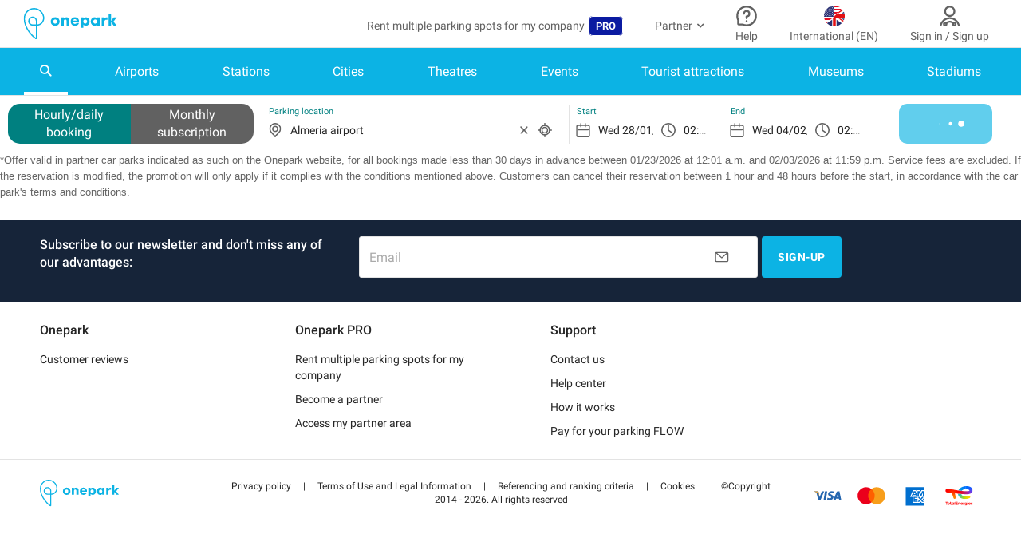

--- FILE ---
content_type: text/html; charset=utf-8
request_url: https://www.onepark.co/places/8550-almeria-airport-car-parks
body_size: 45260
content:
<!DOCTYPE html><html lang="en"><head><meta content="IE=edge" http-equiv="X-UA-Compatible" /><meta charset="UTF-8" /><meta content="text/html; charset=utf-8" http-equiv="Content-Type" /><title>Almeria airport car parks - Book at the best price</title><meta content="Almeria airport car parks - Book at the best price" property="og:title" /><meta content="Onepark" property="og:site_name" /><meta content="website" property="og:type" /><meta name="description" property="og:description" content="Travel without a thought in the world! Compare and book your parking space at the airport with Onepark. ✈️ Save up to 60%. ✔️ Free cancellation. Almeria airport car parks." /><meta content="https://assets.onepark.fr/media/W1siZiIsIjIwMTgvMDcvMDUvMDkvMzUvMTkvOTI2L2FsbWVyaWEuanBnIl0sWyJwIiwidGh1bWIiLCIzMDB4MzAwIyIseyJmb3JtYXQiOiJqcGcifV1d/file.jpg?sha=0cf032748a9088a7" property="og:image" /><meta content="width=device-width, initial-scale=1.0, user-scalable=0, minimum-scale=1.0, maximum-scale=1.0, shrink-to-fit=no" name="viewport" /><meta content="app-id=859049106" name="apple-itunes-app" /><meta content="_z_9Pyk1tc9ctfIaNxlR0b_rTgrMOng6GfN-NXZH1P4" name="google-site-verification" /><meta content="369809416491562" property="fb:app_id" /><meta content="652170045" property="fb:admin_id" /><!--Disable tap highlight on IE--><meta content="no" name="msapplication-tap-highlight" /><!--Color the status bar on mobile devices--><meta content="#34B5E4" name="theme-color" /><link href="https://www.onepark.fr/places/8550-parking-aeroport-d-almeria" hreflang="fr" rel="alternate" /><link href="https://www.onepark.co/es/places/8550-parking-aeropuerto-de-almeria" hreflang="es" rel="alternate" /><link href="https://www.onepark.co/be-fr/places/8550-parking-aeroport-d-almeria" hreflang="fr-BE" rel="alternate" /><link href="https://www.onepark.co/be-nl/places/8550-parkeren-bij-almeria-luchthaven" hreflang="nl-BE" rel="alternate" /><link href="https://www.onepark.co/ch-de/places/8550-flughafen-almeria-parkhauser" hreflang="de-CH" rel="alternate" /><link href="https://www.onepark.co/ch-fr/places/8550-parking-aeroport-d-almeria" hreflang="fr-CH" rel="alternate" /><link href="https://www.onepark.co/nl/places/8550-parkeren-bij-almeria-luchthaven" hreflang="nl" rel="alternate" /><link href="https://www.onepark.co/it/places/8550-parcheggi-aeroporto-di-almeria" hreflang="it" rel="alternate" /><link href="https://www.onepark.co/de/places/8550-flughafen-almeria-parkhauser" hreflang="de" rel="alternate" /><link href="https://www.onepark.co/pt/places/8550-estacionamento-aeroporto-de-almeria" hreflang="pt" rel="alternate" /><link href="https://www.onepark.co/places/8550-almeria-airport-car-parks" hreflang="en" rel="alternate" /><link href="https://www.onepark.co/places/8550-almeria-airport-car-parks" rel="canonical" /><meta content="https://www.onepark.co/places/8550-almeria-airport-car-parks" property="og:url" />
<script type="text/javascript">window.NREUM||(NREUM={});NREUM.info={"beacon":"bam.eu01.nr-data.net","errorBeacon":"bam.eu01.nr-data.net","licenseKey":"NRJS-e34eb2b8007d6db59ef","applicationID":"328425511","transactionName":"JhpeRQoXX1xdExpGCQQWVUJXC1tfTw==","queueTime":0,"applicationTime":115,"agent":""}</script>
<script type="text/javascript">(window.NREUM||(NREUM={})).init={privacy:{cookies_enabled:true},ajax:{deny_list:["bam.eu01.nr-data.net"]},feature_flags:["soft_nav"],distributed_tracing:{enabled:true}};(window.NREUM||(NREUM={})).loader_config={agentID:"328426605",accountID:"2952757",trustKey:"2952757",xpid:"Vg8CU1FWDxADVllWBQQCV1U=",licenseKey:"NRJS-e34eb2b8007d6db59ef",applicationID:"328425511",browserID:"328426605"};;/*! For license information please see nr-loader-spa-1.308.0.min.js.LICENSE.txt */
(()=>{var e,t,r={384:(e,t,r)=>{"use strict";r.d(t,{NT:()=>a,US:()=>u,Zm:()=>o,bQ:()=>d,dV:()=>c,pV:()=>l});var n=r(6154),i=r(1863),s=r(1910);const a={beacon:"bam.nr-data.net",errorBeacon:"bam.nr-data.net"};function o(){return n.gm.NREUM||(n.gm.NREUM={}),void 0===n.gm.newrelic&&(n.gm.newrelic=n.gm.NREUM),n.gm.NREUM}function c(){let e=o();return e.o||(e.o={ST:n.gm.setTimeout,SI:n.gm.setImmediate||n.gm.setInterval,CT:n.gm.clearTimeout,XHR:n.gm.XMLHttpRequest,REQ:n.gm.Request,EV:n.gm.Event,PR:n.gm.Promise,MO:n.gm.MutationObserver,FETCH:n.gm.fetch,WS:n.gm.WebSocket},(0,s.i)(...Object.values(e.o))),e}function d(e,t){let r=o();r.initializedAgents??={},t.initializedAt={ms:(0,i.t)(),date:new Date},r.initializedAgents[e]=t}function u(e,t){o()[e]=t}function l(){return function(){let e=o();const t=e.info||{};e.info={beacon:a.beacon,errorBeacon:a.errorBeacon,...t}}(),function(){let e=o();const t=e.init||{};e.init={...t}}(),c(),function(){let e=o();const t=e.loader_config||{};e.loader_config={...t}}(),o()}},782:(e,t,r)=>{"use strict";r.d(t,{T:()=>n});const n=r(860).K7.pageViewTiming},860:(e,t,r)=>{"use strict";r.d(t,{$J:()=>u,K7:()=>c,P3:()=>d,XX:()=>i,Yy:()=>o,df:()=>s,qY:()=>n,v4:()=>a});const n="events",i="jserrors",s="browser/blobs",a="rum",o="browser/logs",c={ajax:"ajax",genericEvents:"generic_events",jserrors:i,logging:"logging",metrics:"metrics",pageAction:"page_action",pageViewEvent:"page_view_event",pageViewTiming:"page_view_timing",sessionReplay:"session_replay",sessionTrace:"session_trace",softNav:"soft_navigations",spa:"spa"},d={[c.pageViewEvent]:1,[c.pageViewTiming]:2,[c.metrics]:3,[c.jserrors]:4,[c.spa]:5,[c.ajax]:6,[c.sessionTrace]:7,[c.softNav]:8,[c.sessionReplay]:9,[c.logging]:10,[c.genericEvents]:11},u={[c.pageViewEvent]:a,[c.pageViewTiming]:n,[c.ajax]:n,[c.spa]:n,[c.softNav]:n,[c.metrics]:i,[c.jserrors]:i,[c.sessionTrace]:s,[c.sessionReplay]:s,[c.logging]:o,[c.genericEvents]:"ins"}},944:(e,t,r)=>{"use strict";r.d(t,{R:()=>i});var n=r(3241);function i(e,t){"function"==typeof console.debug&&(console.debug("New Relic Warning: https://github.com/newrelic/newrelic-browser-agent/blob/main/docs/warning-codes.md#".concat(e),t),(0,n.W)({agentIdentifier:null,drained:null,type:"data",name:"warn",feature:"warn",data:{code:e,secondary:t}}))}},993:(e,t,r)=>{"use strict";r.d(t,{A$:()=>s,ET:()=>a,TZ:()=>o,p_:()=>i});var n=r(860);const i={ERROR:"ERROR",WARN:"WARN",INFO:"INFO",DEBUG:"DEBUG",TRACE:"TRACE"},s={OFF:0,ERROR:1,WARN:2,INFO:3,DEBUG:4,TRACE:5},a="log",o=n.K7.logging},1541:(e,t,r)=>{"use strict";r.d(t,{U:()=>i,f:()=>n});const n={MFE:"MFE",BA:"BA"};function i(e,t){if(2!==t?.harvestEndpointVersion)return{};const r=t.agentRef.runtime.appMetadata.agents[0].entityGuid;return e?{"source.id":e.id,"source.name":e.name,"source.type":e.type,"parent.id":e.parent?.id||r,"parent.type":e.parent?.type||n.BA}:{"entity.guid":r,appId:t.agentRef.info.applicationID}}},1687:(e,t,r)=>{"use strict";r.d(t,{Ak:()=>d,Ze:()=>h,x3:()=>u});var n=r(3241),i=r(7836),s=r(3606),a=r(860),o=r(2646);const c={};function d(e,t){const r={staged:!1,priority:a.P3[t]||0};l(e),c[e].get(t)||c[e].set(t,r)}function u(e,t){e&&c[e]&&(c[e].get(t)&&c[e].delete(t),p(e,t,!1),c[e].size&&f(e))}function l(e){if(!e)throw new Error("agentIdentifier required");c[e]||(c[e]=new Map)}function h(e="",t="feature",r=!1){if(l(e),!e||!c[e].get(t)||r)return p(e,t);c[e].get(t).staged=!0,f(e)}function f(e){const t=Array.from(c[e]);t.every(([e,t])=>t.staged)&&(t.sort((e,t)=>e[1].priority-t[1].priority),t.forEach(([t])=>{c[e].delete(t),p(e,t)}))}function p(e,t,r=!0){const a=e?i.ee.get(e):i.ee,c=s.i.handlers;if(!a.aborted&&a.backlog&&c){if((0,n.W)({agentIdentifier:e,type:"lifecycle",name:"drain",feature:t}),r){const e=a.backlog[t],r=c[t];if(r){for(let t=0;e&&t<e.length;++t)g(e[t],r);Object.entries(r).forEach(([e,t])=>{Object.values(t||{}).forEach(t=>{t[0]?.on&&t[0]?.context()instanceof o.y&&t[0].on(e,t[1])})})}}a.isolatedBacklog||delete c[t],a.backlog[t]=null,a.emit("drain-"+t,[])}}function g(e,t){var r=e[1];Object.values(t[r]||{}).forEach(t=>{var r=e[0];if(t[0]===r){var n=t[1],i=e[3],s=e[2];n.apply(i,s)}})}},1738:(e,t,r)=>{"use strict";r.d(t,{U:()=>f,Y:()=>h});var n=r(3241),i=r(9908),s=r(1863),a=r(944),o=r(5701),c=r(3969),d=r(8362),u=r(860),l=r(4261);function h(e,t,r,s){const h=s||r;!h||h[e]&&h[e]!==d.d.prototype[e]||(h[e]=function(){(0,i.p)(c.xV,["API/"+e+"/called"],void 0,u.K7.metrics,r.ee),(0,n.W)({agentIdentifier:r.agentIdentifier,drained:!!o.B?.[r.agentIdentifier],type:"data",name:"api",feature:l.Pl+e,data:{}});try{return t.apply(this,arguments)}catch(e){(0,a.R)(23,e)}})}function f(e,t,r,n,a){const o=e.info;null===r?delete o.jsAttributes[t]:o.jsAttributes[t]=r,(a||null===r)&&(0,i.p)(l.Pl+n,[(0,s.t)(),t,r],void 0,"session",e.ee)}},1741:(e,t,r)=>{"use strict";r.d(t,{W:()=>s});var n=r(944),i=r(4261);class s{#e(e,...t){if(this[e]!==s.prototype[e])return this[e](...t);(0,n.R)(35,e)}addPageAction(e,t){return this.#e(i.hG,e,t)}register(e){return this.#e(i.eY,e)}recordCustomEvent(e,t){return this.#e(i.fF,e,t)}setPageViewName(e,t){return this.#e(i.Fw,e,t)}setCustomAttribute(e,t,r){return this.#e(i.cD,e,t,r)}noticeError(e,t){return this.#e(i.o5,e,t)}setUserId(e,t=!1){return this.#e(i.Dl,e,t)}setApplicationVersion(e){return this.#e(i.nb,e)}setErrorHandler(e){return this.#e(i.bt,e)}addRelease(e,t){return this.#e(i.k6,e,t)}log(e,t){return this.#e(i.$9,e,t)}start(){return this.#e(i.d3)}finished(e){return this.#e(i.BL,e)}recordReplay(){return this.#e(i.CH)}pauseReplay(){return this.#e(i.Tb)}addToTrace(e){return this.#e(i.U2,e)}setCurrentRouteName(e){return this.#e(i.PA,e)}interaction(e){return this.#e(i.dT,e)}wrapLogger(e,t,r){return this.#e(i.Wb,e,t,r)}measure(e,t){return this.#e(i.V1,e,t)}consent(e){return this.#e(i.Pv,e)}}},1863:(e,t,r)=>{"use strict";function n(){return Math.floor(performance.now())}r.d(t,{t:()=>n})},1910:(e,t,r)=>{"use strict";r.d(t,{i:()=>s});var n=r(944);const i=new Map;function s(...e){return e.every(e=>{if(i.has(e))return i.get(e);const t="function"==typeof e?e.toString():"",r=t.includes("[native code]"),s=t.includes("nrWrapper");return r||s||(0,n.R)(64,e?.name||t),i.set(e,r),r})}},2555:(e,t,r)=>{"use strict";r.d(t,{D:()=>o,f:()=>a});var n=r(384),i=r(8122);const s={beacon:n.NT.beacon,errorBeacon:n.NT.errorBeacon,licenseKey:void 0,applicationID:void 0,sa:void 0,queueTime:void 0,applicationTime:void 0,ttGuid:void 0,user:void 0,account:void 0,product:void 0,extra:void 0,jsAttributes:{},userAttributes:void 0,atts:void 0,transactionName:void 0,tNamePlain:void 0};function a(e){try{return!!e.licenseKey&&!!e.errorBeacon&&!!e.applicationID}catch(e){return!1}}const o=e=>(0,i.a)(e,s)},2614:(e,t,r)=>{"use strict";r.d(t,{BB:()=>a,H3:()=>n,g:()=>d,iL:()=>c,tS:()=>o,uh:()=>i,wk:()=>s});const n="NRBA",i="SESSION",s=144e5,a=18e5,o={STARTED:"session-started",PAUSE:"session-pause",RESET:"session-reset",RESUME:"session-resume",UPDATE:"session-update"},c={SAME_TAB:"same-tab",CROSS_TAB:"cross-tab"},d={OFF:0,FULL:1,ERROR:2}},2646:(e,t,r)=>{"use strict";r.d(t,{y:()=>n});class n{constructor(e){this.contextId=e}}},2843:(e,t,r)=>{"use strict";r.d(t,{G:()=>s,u:()=>i});var n=r(3878);function i(e,t=!1,r,i){(0,n.DD)("visibilitychange",function(){if(t)return void("hidden"===document.visibilityState&&e());e(document.visibilityState)},r,i)}function s(e,t,r){(0,n.sp)("pagehide",e,t,r)}},3241:(e,t,r)=>{"use strict";r.d(t,{W:()=>s});var n=r(6154);const i="newrelic";function s(e={}){try{n.gm.dispatchEvent(new CustomEvent(i,{detail:e}))}catch(e){}}},3304:(e,t,r)=>{"use strict";r.d(t,{A:()=>s});var n=r(7836);const i=()=>{const e=new WeakSet;return(t,r)=>{if("object"==typeof r&&null!==r){if(e.has(r))return;e.add(r)}return r}};function s(e){try{return JSON.stringify(e,i())??""}catch(e){try{n.ee.emit("internal-error",[e])}catch(e){}return""}}},3333:(e,t,r)=>{"use strict";r.d(t,{$v:()=>u,TZ:()=>n,Xh:()=>c,Zp:()=>i,kd:()=>d,mq:()=>o,nf:()=>a,qN:()=>s});const n=r(860).K7.genericEvents,i=["auxclick","click","copy","keydown","paste","scrollend"],s=["focus","blur"],a=4,o=1e3,c=2e3,d=["PageAction","UserAction","BrowserPerformance"],u={RESOURCES:"experimental.resources",REGISTER:"register"}},3434:(e,t,r)=>{"use strict";r.d(t,{Jt:()=>s,YM:()=>d});var n=r(7836),i=r(5607);const s="nr@original:".concat(i.W),a=50;var o=Object.prototype.hasOwnProperty,c=!1;function d(e,t){return e||(e=n.ee),r.inPlace=function(e,t,n,i,s){n||(n="");const a="-"===n.charAt(0);for(let o=0;o<t.length;o++){const c=t[o],d=e[c];l(d)||(e[c]=r(d,a?c+n:n,i,c,s))}},r.flag=s,r;function r(t,r,n,c,d){return l(t)?t:(r||(r=""),nrWrapper[s]=t,function(e,t,r){if(Object.defineProperty&&Object.keys)try{return Object.keys(e).forEach(function(r){Object.defineProperty(t,r,{get:function(){return e[r]},set:function(t){return e[r]=t,t}})}),t}catch(e){u([e],r)}for(var n in e)o.call(e,n)&&(t[n]=e[n])}(t,nrWrapper,e),nrWrapper);function nrWrapper(){var s,o,l,h;let f;try{o=this,s=[...arguments],l="function"==typeof n?n(s,o):n||{}}catch(t){u([t,"",[s,o,c],l],e)}i(r+"start",[s,o,c],l,d);const p=performance.now();let g;try{return h=t.apply(o,s),g=performance.now(),h}catch(e){throw g=performance.now(),i(r+"err",[s,o,e],l,d),f=e,f}finally{const e=g-p,t={start:p,end:g,duration:e,isLongTask:e>=a,methodName:c,thrownError:f};t.isLongTask&&i("long-task",[t,o],l,d),i(r+"end",[s,o,h],l,d)}}}function i(r,n,i,s){if(!c||t){var a=c;c=!0;try{e.emit(r,n,i,t,s)}catch(t){u([t,r,n,i],e)}c=a}}}function u(e,t){t||(t=n.ee);try{t.emit("internal-error",e)}catch(e){}}function l(e){return!(e&&"function"==typeof e&&e.apply&&!e[s])}},3606:(e,t,r)=>{"use strict";r.d(t,{i:()=>s});var n=r(9908);s.on=a;var i=s.handlers={};function s(e,t,r,s){a(s||n.d,i,e,t,r)}function a(e,t,r,i,s){s||(s="feature"),e||(e=n.d);var a=t[s]=t[s]||{};(a[r]=a[r]||[]).push([e,i])}},3738:(e,t,r)=>{"use strict";r.d(t,{He:()=>i,Kp:()=>o,Lc:()=>d,Rz:()=>u,TZ:()=>n,bD:()=>s,d3:()=>a,jx:()=>l,sl:()=>h,uP:()=>c});const n=r(860).K7.sessionTrace,i="bstResource",s="resource",a="-start",o="-end",c="fn"+a,d="fn"+o,u="pushState",l=1e3,h=3e4},3785:(e,t,r)=>{"use strict";r.d(t,{R:()=>c,b:()=>d});var n=r(9908),i=r(1863),s=r(860),a=r(3969),o=r(993);function c(e,t,r={},c=o.p_.INFO,d=!0,u,l=(0,i.t)()){(0,n.p)(a.xV,["API/logging/".concat(c.toLowerCase(),"/called")],void 0,s.K7.metrics,e),(0,n.p)(o.ET,[l,t,r,c,d,u],void 0,s.K7.logging,e)}function d(e){return"string"==typeof e&&Object.values(o.p_).some(t=>t===e.toUpperCase().trim())}},3878:(e,t,r)=>{"use strict";function n(e,t){return{capture:e,passive:!1,signal:t}}function i(e,t,r=!1,i){window.addEventListener(e,t,n(r,i))}function s(e,t,r=!1,i){document.addEventListener(e,t,n(r,i))}r.d(t,{DD:()=>s,jT:()=>n,sp:()=>i})},3962:(e,t,r)=>{"use strict";r.d(t,{AM:()=>a,O2:()=>l,OV:()=>s,Qu:()=>h,TZ:()=>c,ih:()=>f,pP:()=>o,t1:()=>u,tC:()=>i,wD:()=>d});var n=r(860);const i=["click","keydown","submit"],s="popstate",a="api",o="initialPageLoad",c=n.K7.softNav,d=5e3,u=500,l={INITIAL_PAGE_LOAD:"",ROUTE_CHANGE:1,UNSPECIFIED:2},h={INTERACTION:1,AJAX:2,CUSTOM_END:3,CUSTOM_TRACER:4},f={IP:"in progress",PF:"pending finish",FIN:"finished",CAN:"cancelled"}},3969:(e,t,r)=>{"use strict";r.d(t,{TZ:()=>n,XG:()=>o,rs:()=>i,xV:()=>a,z_:()=>s});const n=r(860).K7.metrics,i="sm",s="cm",a="storeSupportabilityMetrics",o="storeEventMetrics"},4234:(e,t,r)=>{"use strict";r.d(t,{W:()=>s});var n=r(7836),i=r(1687);class s{constructor(e,t){this.agentIdentifier=e,this.ee=n.ee.get(e),this.featureName=t,this.blocked=!1}deregisterDrain(){(0,i.x3)(this.agentIdentifier,this.featureName)}}},4261:(e,t,r)=>{"use strict";r.d(t,{$9:()=>u,BL:()=>c,CH:()=>p,Dl:()=>R,Fw:()=>w,PA:()=>v,Pl:()=>n,Pv:()=>A,Tb:()=>h,U2:()=>a,V1:()=>E,Wb:()=>T,bt:()=>y,cD:()=>b,d3:()=>x,dT:()=>d,eY:()=>g,fF:()=>f,hG:()=>s,hw:()=>i,k6:()=>o,nb:()=>m,o5:()=>l});const n="api-",i=n+"ixn-",s="addPageAction",a="addToTrace",o="addRelease",c="finished",d="interaction",u="log",l="noticeError",h="pauseReplay",f="recordCustomEvent",p="recordReplay",g="register",m="setApplicationVersion",v="setCurrentRouteName",b="setCustomAttribute",y="setErrorHandler",w="setPageViewName",R="setUserId",x="start",T="wrapLogger",E="measure",A="consent"},5205:(e,t,r)=>{"use strict";r.d(t,{j:()=>S});var n=r(384),i=r(1741);var s=r(2555),a=r(3333);const o=e=>{if(!e||"string"!=typeof e)return!1;try{document.createDocumentFragment().querySelector(e)}catch{return!1}return!0};var c=r(2614),d=r(944),u=r(8122);const l="[data-nr-mask]",h=e=>(0,u.a)(e,(()=>{const e={feature_flags:[],experimental:{allow_registered_children:!1,resources:!1},mask_selector:"*",block_selector:"[data-nr-block]",mask_input_options:{color:!1,date:!1,"datetime-local":!1,email:!1,month:!1,number:!1,range:!1,search:!1,tel:!1,text:!1,time:!1,url:!1,week:!1,textarea:!1,select:!1,password:!0}};return{ajax:{deny_list:void 0,block_internal:!0,enabled:!0,autoStart:!0},api:{get allow_registered_children(){return e.feature_flags.includes(a.$v.REGISTER)||e.experimental.allow_registered_children},set allow_registered_children(t){e.experimental.allow_registered_children=t},duplicate_registered_data:!1},browser_consent_mode:{enabled:!1},distributed_tracing:{enabled:void 0,exclude_newrelic_header:void 0,cors_use_newrelic_header:void 0,cors_use_tracecontext_headers:void 0,allowed_origins:void 0},get feature_flags(){return e.feature_flags},set feature_flags(t){e.feature_flags=t},generic_events:{enabled:!0,autoStart:!0},harvest:{interval:30},jserrors:{enabled:!0,autoStart:!0},logging:{enabled:!0,autoStart:!0},metrics:{enabled:!0,autoStart:!0},obfuscate:void 0,page_action:{enabled:!0},page_view_event:{enabled:!0,autoStart:!0},page_view_timing:{enabled:!0,autoStart:!0},performance:{capture_marks:!1,capture_measures:!1,capture_detail:!0,resources:{get enabled(){return e.feature_flags.includes(a.$v.RESOURCES)||e.experimental.resources},set enabled(t){e.experimental.resources=t},asset_types:[],first_party_domains:[],ignore_newrelic:!0}},privacy:{cookies_enabled:!0},proxy:{assets:void 0,beacon:void 0},session:{expiresMs:c.wk,inactiveMs:c.BB},session_replay:{autoStart:!0,enabled:!1,preload:!1,sampling_rate:10,error_sampling_rate:100,collect_fonts:!1,inline_images:!1,fix_stylesheets:!0,mask_all_inputs:!0,get mask_text_selector(){return e.mask_selector},set mask_text_selector(t){o(t)?e.mask_selector="".concat(t,",").concat(l):""===t||null===t?e.mask_selector=l:(0,d.R)(5,t)},get block_class(){return"nr-block"},get ignore_class(){return"nr-ignore"},get mask_text_class(){return"nr-mask"},get block_selector(){return e.block_selector},set block_selector(t){o(t)?e.block_selector+=",".concat(t):""!==t&&(0,d.R)(6,t)},get mask_input_options(){return e.mask_input_options},set mask_input_options(t){t&&"object"==typeof t?e.mask_input_options={...t,password:!0}:(0,d.R)(7,t)}},session_trace:{enabled:!0,autoStart:!0},soft_navigations:{enabled:!0,autoStart:!0},spa:{enabled:!0,autoStart:!0},ssl:void 0,user_actions:{enabled:!0,elementAttributes:["id","className","tagName","type"]}}})());var f=r(6154),p=r(9324);let g=0;const m={buildEnv:p.F3,distMethod:p.Xs,version:p.xv,originTime:f.WN},v={consented:!1},b={appMetadata:{},get consented(){return this.session?.state?.consent||v.consented},set consented(e){v.consented=e},customTransaction:void 0,denyList:void 0,disabled:!1,harvester:void 0,isolatedBacklog:!1,isRecording:!1,loaderType:void 0,maxBytes:3e4,obfuscator:void 0,onerror:void 0,ptid:void 0,releaseIds:{},session:void 0,timeKeeper:void 0,registeredEntities:[],jsAttributesMetadata:{bytes:0},get harvestCount(){return++g}},y=e=>{const t=(0,u.a)(e,b),r=Object.keys(m).reduce((e,t)=>(e[t]={value:m[t],writable:!1,configurable:!0,enumerable:!0},e),{});return Object.defineProperties(t,r)};var w=r(5701);const R=e=>{const t=e.startsWith("http");e+="/",r.p=t?e:"https://"+e};var x=r(7836),T=r(3241);const E={accountID:void 0,trustKey:void 0,agentID:void 0,licenseKey:void 0,applicationID:void 0,xpid:void 0},A=e=>(0,u.a)(e,E),_=new Set;function S(e,t={},r,a){let{init:o,info:c,loader_config:d,runtime:u={},exposed:l=!0}=t;if(!c){const e=(0,n.pV)();o=e.init,c=e.info,d=e.loader_config}e.init=h(o||{}),e.loader_config=A(d||{}),c.jsAttributes??={},f.bv&&(c.jsAttributes.isWorker=!0),e.info=(0,s.D)(c);const p=e.init,g=[c.beacon,c.errorBeacon];_.has(e.agentIdentifier)||(p.proxy.assets&&(R(p.proxy.assets),g.push(p.proxy.assets)),p.proxy.beacon&&g.push(p.proxy.beacon),e.beacons=[...g],function(e){const t=(0,n.pV)();Object.getOwnPropertyNames(i.W.prototype).forEach(r=>{const n=i.W.prototype[r];if("function"!=typeof n||"constructor"===n)return;let s=t[r];e[r]&&!1!==e.exposed&&"micro-agent"!==e.runtime?.loaderType&&(t[r]=(...t)=>{const n=e[r](...t);return s?s(...t):n})})}(e),(0,n.US)("activatedFeatures",w.B)),u.denyList=[...p.ajax.deny_list||[],...p.ajax.block_internal?g:[]],u.ptid=e.agentIdentifier,u.loaderType=r,e.runtime=y(u),_.has(e.agentIdentifier)||(e.ee=x.ee.get(e.agentIdentifier),e.exposed=l,(0,T.W)({agentIdentifier:e.agentIdentifier,drained:!!w.B?.[e.agentIdentifier],type:"lifecycle",name:"initialize",feature:void 0,data:e.config})),_.add(e.agentIdentifier)}},5270:(e,t,r)=>{"use strict";r.d(t,{Aw:()=>a,SR:()=>s,rF:()=>o});var n=r(384),i=r(7767);function s(e){return!!(0,n.dV)().o.MO&&(0,i.V)(e)&&!0===e?.session_trace.enabled}function a(e){return!0===e?.session_replay.preload&&s(e)}function o(e,t){try{if("string"==typeof t?.type){if("password"===t.type.toLowerCase())return"*".repeat(e?.length||0);if(void 0!==t?.dataset?.nrUnmask||t?.classList?.contains("nr-unmask"))return e}}catch(e){}return"string"==typeof e?e.replace(/[\S]/g,"*"):"*".repeat(e?.length||0)}},5289:(e,t,r)=>{"use strict";r.d(t,{GG:()=>a,Qr:()=>c,sB:()=>o});var n=r(3878),i=r(6389);function s(){return"undefined"==typeof document||"complete"===document.readyState}function a(e,t){if(s())return e();const r=(0,i.J)(e),a=setInterval(()=>{s()&&(clearInterval(a),r())},500);(0,n.sp)("load",r,t)}function o(e){if(s())return e();(0,n.DD)("DOMContentLoaded",e)}function c(e){if(s())return e();(0,n.sp)("popstate",e)}},5607:(e,t,r)=>{"use strict";r.d(t,{W:()=>n});const n=(0,r(9566).bz)()},5701:(e,t,r)=>{"use strict";r.d(t,{B:()=>s,t:()=>a});var n=r(3241);const i=new Set,s={};function a(e,t){const r=t.agentIdentifier;s[r]??={},e&&"object"==typeof e&&(i.has(r)||(t.ee.emit("rumresp",[e]),s[r]=e,i.add(r),(0,n.W)({agentIdentifier:r,loaded:!0,drained:!0,type:"lifecycle",name:"load",feature:void 0,data:e})))}},6154:(e,t,r)=>{"use strict";r.d(t,{OF:()=>d,RI:()=>i,WN:()=>h,bv:()=>s,eN:()=>f,gm:()=>a,lR:()=>l,m:()=>c,mw:()=>o,sb:()=>u});var n=r(1863);const i="undefined"!=typeof window&&!!window.document,s="undefined"!=typeof WorkerGlobalScope&&("undefined"!=typeof self&&self instanceof WorkerGlobalScope&&self.navigator instanceof WorkerNavigator||"undefined"!=typeof globalThis&&globalThis instanceof WorkerGlobalScope&&globalThis.navigator instanceof WorkerNavigator),a=i?window:"undefined"!=typeof WorkerGlobalScope&&("undefined"!=typeof self&&self instanceof WorkerGlobalScope&&self||"undefined"!=typeof globalThis&&globalThis instanceof WorkerGlobalScope&&globalThis),o=Boolean("hidden"===a?.document?.visibilityState),c=""+a?.location,d=/iPad|iPhone|iPod/.test(a.navigator?.userAgent),u=d&&"undefined"==typeof SharedWorker,l=(()=>{const e=a.navigator?.userAgent?.match(/Firefox[/\s](\d+\.\d+)/);return Array.isArray(e)&&e.length>=2?+e[1]:0})(),h=Date.now()-(0,n.t)(),f=()=>"undefined"!=typeof PerformanceNavigationTiming&&a?.performance?.getEntriesByType("navigation")?.[0]?.responseStart},6344:(e,t,r)=>{"use strict";r.d(t,{BB:()=>u,Qb:()=>l,TZ:()=>i,Ug:()=>a,Vh:()=>s,_s:()=>o,bc:()=>d,yP:()=>c});var n=r(2614);const i=r(860).K7.sessionReplay,s="errorDuringReplay",a=.12,o={DomContentLoaded:0,Load:1,FullSnapshot:2,IncrementalSnapshot:3,Meta:4,Custom:5},c={[n.g.ERROR]:15e3,[n.g.FULL]:3e5,[n.g.OFF]:0},d={RESET:{message:"Session was reset",sm:"Reset"},IMPORT:{message:"Recorder failed to import",sm:"Import"},TOO_MANY:{message:"429: Too Many Requests",sm:"Too-Many"},TOO_BIG:{message:"Payload was too large",sm:"Too-Big"},CROSS_TAB:{message:"Session Entity was set to OFF on another tab",sm:"Cross-Tab"},ENTITLEMENTS:{message:"Session Replay is not allowed and will not be started",sm:"Entitlement"}},u=5e3,l={API:"api",RESUME:"resume",SWITCH_TO_FULL:"switchToFull",INITIALIZE:"initialize",PRELOAD:"preload"}},6389:(e,t,r)=>{"use strict";function n(e,t=500,r={}){const n=r?.leading||!1;let i;return(...r)=>{n&&void 0===i&&(e.apply(this,r),i=setTimeout(()=>{i=clearTimeout(i)},t)),n||(clearTimeout(i),i=setTimeout(()=>{e.apply(this,r)},t))}}function i(e){let t=!1;return(...r)=>{t||(t=!0,e.apply(this,r))}}r.d(t,{J:()=>i,s:()=>n})},6630:(e,t,r)=>{"use strict";r.d(t,{T:()=>n});const n=r(860).K7.pageViewEvent},6774:(e,t,r)=>{"use strict";r.d(t,{T:()=>n});const n=r(860).K7.jserrors},7295:(e,t,r)=>{"use strict";r.d(t,{Xv:()=>a,gX:()=>i,iW:()=>s});var n=[];function i(e){if(!e||s(e))return!1;if(0===n.length)return!0;if("*"===n[0].hostname)return!1;for(var t=0;t<n.length;t++){var r=n[t];if(r.hostname.test(e.hostname)&&r.pathname.test(e.pathname))return!1}return!0}function s(e){return void 0===e.hostname}function a(e){if(n=[],e&&e.length)for(var t=0;t<e.length;t++){let r=e[t];if(!r)continue;if("*"===r)return void(n=[{hostname:"*"}]);0===r.indexOf("http://")?r=r.substring(7):0===r.indexOf("https://")&&(r=r.substring(8));const i=r.indexOf("/");let s,a;i>0?(s=r.substring(0,i),a=r.substring(i)):(s=r,a="*");let[c]=s.split(":");n.push({hostname:o(c),pathname:o(a,!0)})}}function o(e,t=!1){const r=e.replace(/[.+?^${}()|[\]\\]/g,e=>"\\"+e).replace(/\*/g,".*?");return new RegExp((t?"^":"")+r+"$")}},7485:(e,t,r)=>{"use strict";r.d(t,{D:()=>i});var n=r(6154);function i(e){if(0===(e||"").indexOf("data:"))return{protocol:"data"};try{const t=new URL(e,location.href),r={port:t.port,hostname:t.hostname,pathname:t.pathname,search:t.search,protocol:t.protocol.slice(0,t.protocol.indexOf(":")),sameOrigin:t.protocol===n.gm?.location?.protocol&&t.host===n.gm?.location?.host};return r.port&&""!==r.port||("http:"===t.protocol&&(r.port="80"),"https:"===t.protocol&&(r.port="443")),r.pathname&&""!==r.pathname?r.pathname.startsWith("/")||(r.pathname="/".concat(r.pathname)):r.pathname="/",r}catch(e){return{}}}},7699:(e,t,r)=>{"use strict";r.d(t,{It:()=>s,KC:()=>o,No:()=>i,qh:()=>a});var n=r(860);const i=16e3,s=1e6,a="SESSION_ERROR",o={[n.K7.logging]:!0,[n.K7.genericEvents]:!1,[n.K7.jserrors]:!1,[n.K7.ajax]:!1}},7767:(e,t,r)=>{"use strict";r.d(t,{V:()=>i});var n=r(6154);const i=e=>n.RI&&!0===e?.privacy.cookies_enabled},7836:(e,t,r)=>{"use strict";r.d(t,{P:()=>o,ee:()=>c});var n=r(384),i=r(8990),s=r(2646),a=r(5607);const o="nr@context:".concat(a.W),c=function e(t,r){var n={},a={},u={},l=!1;try{l=16===r.length&&d.initializedAgents?.[r]?.runtime.isolatedBacklog}catch(e){}var h={on:p,addEventListener:p,removeEventListener:function(e,t){var r=n[e];if(!r)return;for(var i=0;i<r.length;i++)r[i]===t&&r.splice(i,1)},emit:function(e,r,n,i,s){!1!==s&&(s=!0);if(c.aborted&&!i)return;t&&s&&t.emit(e,r,n);var o=f(n);g(e).forEach(e=>{e.apply(o,r)});var d=v()[a[e]];d&&d.push([h,e,r,o]);return o},get:m,listeners:g,context:f,buffer:function(e,t){const r=v();if(t=t||"feature",h.aborted)return;Object.entries(e||{}).forEach(([e,n])=>{a[n]=t,t in r||(r[t]=[])})},abort:function(){h._aborted=!0,Object.keys(h.backlog).forEach(e=>{delete h.backlog[e]})},isBuffering:function(e){return!!v()[a[e]]},debugId:r,backlog:l?{}:t&&"object"==typeof t.backlog?t.backlog:{},isolatedBacklog:l};return Object.defineProperty(h,"aborted",{get:()=>{let e=h._aborted||!1;return e||(t&&(e=t.aborted),e)}}),h;function f(e){return e&&e instanceof s.y?e:e?(0,i.I)(e,o,()=>new s.y(o)):new s.y(o)}function p(e,t){n[e]=g(e).concat(t)}function g(e){return n[e]||[]}function m(t){return u[t]=u[t]||e(h,t)}function v(){return h.backlog}}(void 0,"globalEE"),d=(0,n.Zm)();d.ee||(d.ee=c)},8122:(e,t,r)=>{"use strict";r.d(t,{a:()=>i});var n=r(944);function i(e,t){try{if(!e||"object"!=typeof e)return(0,n.R)(3);if(!t||"object"!=typeof t)return(0,n.R)(4);const r=Object.create(Object.getPrototypeOf(t),Object.getOwnPropertyDescriptors(t)),s=0===Object.keys(r).length?e:r;for(let a in s)if(void 0!==e[a])try{if(null===e[a]){r[a]=null;continue}Array.isArray(e[a])&&Array.isArray(t[a])?r[a]=Array.from(new Set([...e[a],...t[a]])):"object"==typeof e[a]&&"object"==typeof t[a]?r[a]=i(e[a],t[a]):r[a]=e[a]}catch(e){r[a]||(0,n.R)(1,e)}return r}catch(e){(0,n.R)(2,e)}}},8139:(e,t,r)=>{"use strict";r.d(t,{u:()=>h});var n=r(7836),i=r(3434),s=r(8990),a=r(6154);const o={},c=a.gm.XMLHttpRequest,d="addEventListener",u="removeEventListener",l="nr@wrapped:".concat(n.P);function h(e){var t=function(e){return(e||n.ee).get("events")}(e);if(o[t.debugId]++)return t;o[t.debugId]=1;var r=(0,i.YM)(t,!0);function h(e){r.inPlace(e,[d,u],"-",p)}function p(e,t){return e[1]}return"getPrototypeOf"in Object&&(a.RI&&f(document,h),c&&f(c.prototype,h),f(a.gm,h)),t.on(d+"-start",function(e,t){var n=e[1];if(null!==n&&("function"==typeof n||"object"==typeof n)&&"newrelic"!==e[0]){var i=(0,s.I)(n,l,function(){var e={object:function(){if("function"!=typeof n.handleEvent)return;return n.handleEvent.apply(n,arguments)},function:n}[typeof n];return e?r(e,"fn-",null,e.name||"anonymous"):n});this.wrapped=e[1]=i}}),t.on(u+"-start",function(e){e[1]=this.wrapped||e[1]}),t}function f(e,t,...r){let n=e;for(;"object"==typeof n&&!Object.prototype.hasOwnProperty.call(n,d);)n=Object.getPrototypeOf(n);n&&t(n,...r)}},8362:(e,t,r)=>{"use strict";r.d(t,{d:()=>s});var n=r(9566),i=r(1741);class s extends i.W{agentIdentifier=(0,n.LA)(16)}},8374:(e,t,r)=>{r.nc=(()=>{try{return document?.currentScript?.nonce}catch(e){}return""})()},8990:(e,t,r)=>{"use strict";r.d(t,{I:()=>i});var n=Object.prototype.hasOwnProperty;function i(e,t,r){if(n.call(e,t))return e[t];var i=r();if(Object.defineProperty&&Object.keys)try{return Object.defineProperty(e,t,{value:i,writable:!0,enumerable:!1}),i}catch(e){}return e[t]=i,i}},9119:(e,t,r)=>{"use strict";r.d(t,{L:()=>s});var n=/([^?#]*)[^#]*(#[^?]*|$).*/,i=/([^?#]*)().*/;function s(e,t){return e?e.replace(t?n:i,"$1$2"):e}},9300:(e,t,r)=>{"use strict";r.d(t,{T:()=>n});const n=r(860).K7.ajax},9324:(e,t,r)=>{"use strict";r.d(t,{AJ:()=>a,F3:()=>i,Xs:()=>s,Yq:()=>o,xv:()=>n});const n="1.308.0",i="PROD",s="CDN",a="@newrelic/rrweb",o="1.0.1"},9566:(e,t,r)=>{"use strict";r.d(t,{LA:()=>o,ZF:()=>c,bz:()=>a,el:()=>d});var n=r(6154);const i="xxxxxxxx-xxxx-4xxx-yxxx-xxxxxxxxxxxx";function s(e,t){return e?15&e[t]:16*Math.random()|0}function a(){const e=n.gm?.crypto||n.gm?.msCrypto;let t,r=0;return e&&e.getRandomValues&&(t=e.getRandomValues(new Uint8Array(30))),i.split("").map(e=>"x"===e?s(t,r++).toString(16):"y"===e?(3&s()|8).toString(16):e).join("")}function o(e){const t=n.gm?.crypto||n.gm?.msCrypto;let r,i=0;t&&t.getRandomValues&&(r=t.getRandomValues(new Uint8Array(e)));const a=[];for(var o=0;o<e;o++)a.push(s(r,i++).toString(16));return a.join("")}function c(){return o(16)}function d(){return o(32)}},9908:(e,t,r)=>{"use strict";r.d(t,{d:()=>n,p:()=>i});var n=r(7836).ee.get("handle");function i(e,t,r,i,s){s?(s.buffer([e],i),s.emit(e,t,r)):(n.buffer([e],i),n.emit(e,t,r))}}},n={};function i(e){var t=n[e];if(void 0!==t)return t.exports;var s=n[e]={exports:{}};return r[e](s,s.exports,i),s.exports}i.m=r,i.d=(e,t)=>{for(var r in t)i.o(t,r)&&!i.o(e,r)&&Object.defineProperty(e,r,{enumerable:!0,get:t[r]})},i.f={},i.e=e=>Promise.all(Object.keys(i.f).reduce((t,r)=>(i.f[r](e,t),t),[])),i.u=e=>({212:"nr-spa-compressor",249:"nr-spa-recorder",478:"nr-spa"}[e]+"-1.308.0.min.js"),i.o=(e,t)=>Object.prototype.hasOwnProperty.call(e,t),e={},t="NRBA-1.308.0.PROD:",i.l=(r,n,s,a)=>{if(e[r])e[r].push(n);else{var o,c;if(void 0!==s)for(var d=document.getElementsByTagName("script"),u=0;u<d.length;u++){var l=d[u];if(l.getAttribute("src")==r||l.getAttribute("data-webpack")==t+s){o=l;break}}if(!o){c=!0;var h={478:"sha512-RSfSVnmHk59T/uIPbdSE0LPeqcEdF4/+XhfJdBuccH5rYMOEZDhFdtnh6X6nJk7hGpzHd9Ujhsy7lZEz/ORYCQ==",249:"sha512-ehJXhmntm85NSqW4MkhfQqmeKFulra3klDyY0OPDUE+sQ3GokHlPh1pmAzuNy//3j4ac6lzIbmXLvGQBMYmrkg==",212:"sha512-B9h4CR46ndKRgMBcK+j67uSR2RCnJfGefU+A7FrgR/k42ovXy5x/MAVFiSvFxuVeEk/pNLgvYGMp1cBSK/G6Fg=="};(o=document.createElement("script")).charset="utf-8",i.nc&&o.setAttribute("nonce",i.nc),o.setAttribute("data-webpack",t+s),o.src=r,0!==o.src.indexOf(window.location.origin+"/")&&(o.crossOrigin="anonymous"),h[a]&&(o.integrity=h[a])}e[r]=[n];var f=(t,n)=>{o.onerror=o.onload=null,clearTimeout(p);var i=e[r];if(delete e[r],o.parentNode&&o.parentNode.removeChild(o),i&&i.forEach(e=>e(n)),t)return t(n)},p=setTimeout(f.bind(null,void 0,{type:"timeout",target:o}),12e4);o.onerror=f.bind(null,o.onerror),o.onload=f.bind(null,o.onload),c&&document.head.appendChild(o)}},i.r=e=>{"undefined"!=typeof Symbol&&Symbol.toStringTag&&Object.defineProperty(e,Symbol.toStringTag,{value:"Module"}),Object.defineProperty(e,"__esModule",{value:!0})},i.p="https://js-agent.newrelic.com/",(()=>{var e={38:0,788:0};i.f.j=(t,r)=>{var n=i.o(e,t)?e[t]:void 0;if(0!==n)if(n)r.push(n[2]);else{var s=new Promise((r,i)=>n=e[t]=[r,i]);r.push(n[2]=s);var a=i.p+i.u(t),o=new Error;i.l(a,r=>{if(i.o(e,t)&&(0!==(n=e[t])&&(e[t]=void 0),n)){var s=r&&("load"===r.type?"missing":r.type),a=r&&r.target&&r.target.src;o.message="Loading chunk "+t+" failed: ("+s+": "+a+")",o.name="ChunkLoadError",o.type=s,o.request=a,n[1](o)}},"chunk-"+t,t)}};var t=(t,r)=>{var n,s,[a,o,c]=r,d=0;if(a.some(t=>0!==e[t])){for(n in o)i.o(o,n)&&(i.m[n]=o[n]);if(c)c(i)}for(t&&t(r);d<a.length;d++)s=a[d],i.o(e,s)&&e[s]&&e[s][0](),e[s]=0},r=self["webpackChunk:NRBA-1.308.0.PROD"]=self["webpackChunk:NRBA-1.308.0.PROD"]||[];r.forEach(t.bind(null,0)),r.push=t.bind(null,r.push.bind(r))})(),(()=>{"use strict";i(8374);var e=i(8362),t=i(860);const r=Object.values(t.K7);var n=i(5205);var s=i(9908),a=i(1863),o=i(4261),c=i(1738);var d=i(1687),u=i(4234),l=i(5289),h=i(6154),f=i(944),p=i(5270),g=i(7767),m=i(6389),v=i(7699);class b extends u.W{constructor(e,t){super(e.agentIdentifier,t),this.agentRef=e,this.abortHandler=void 0,this.featAggregate=void 0,this.loadedSuccessfully=void 0,this.onAggregateImported=new Promise(e=>{this.loadedSuccessfully=e}),this.deferred=Promise.resolve(),!1===e.init[this.featureName].autoStart?this.deferred=new Promise((t,r)=>{this.ee.on("manual-start-all",(0,m.J)(()=>{(0,d.Ak)(e.agentIdentifier,this.featureName),t()}))}):(0,d.Ak)(e.agentIdentifier,t)}importAggregator(e,t,r={}){if(this.featAggregate)return;const n=async()=>{let n;await this.deferred;try{if((0,g.V)(e.init)){const{setupAgentSession:t}=await i.e(478).then(i.bind(i,8766));n=t(e)}}catch(e){(0,f.R)(20,e),this.ee.emit("internal-error",[e]),(0,s.p)(v.qh,[e],void 0,this.featureName,this.ee)}try{if(!this.#t(this.featureName,n,e.init))return(0,d.Ze)(this.agentIdentifier,this.featureName),void this.loadedSuccessfully(!1);const{Aggregate:i}=await t();this.featAggregate=new i(e,r),e.runtime.harvester.initializedAggregates.push(this.featAggregate),this.loadedSuccessfully(!0)}catch(e){(0,f.R)(34,e),this.abortHandler?.(),(0,d.Ze)(this.agentIdentifier,this.featureName,!0),this.loadedSuccessfully(!1),this.ee&&this.ee.abort()}};h.RI?(0,l.GG)(()=>n(),!0):n()}#t(e,r,n){if(this.blocked)return!1;switch(e){case t.K7.sessionReplay:return(0,p.SR)(n)&&!!r;case t.K7.sessionTrace:return!!r;default:return!0}}}var y=i(6630),w=i(2614),R=i(3241);class x extends b{static featureName=y.T;constructor(e){var t;super(e,y.T),this.setupInspectionEvents(e.agentIdentifier),t=e,(0,c.Y)(o.Fw,function(e,r){"string"==typeof e&&("/"!==e.charAt(0)&&(e="/"+e),t.runtime.customTransaction=(r||"http://custom.transaction")+e,(0,s.p)(o.Pl+o.Fw,[(0,a.t)()],void 0,void 0,t.ee))},t),this.importAggregator(e,()=>i.e(478).then(i.bind(i,2467)))}setupInspectionEvents(e){const t=(t,r)=>{t&&(0,R.W)({agentIdentifier:e,timeStamp:t.timeStamp,loaded:"complete"===t.target.readyState,type:"window",name:r,data:t.target.location+""})};(0,l.sB)(e=>{t(e,"DOMContentLoaded")}),(0,l.GG)(e=>{t(e,"load")}),(0,l.Qr)(e=>{t(e,"navigate")}),this.ee.on(w.tS.UPDATE,(t,r)=>{(0,R.W)({agentIdentifier:e,type:"lifecycle",name:"session",data:r})})}}var T=i(384);class E extends e.d{constructor(e){var t;(super(),h.gm)?(this.features={},(0,T.bQ)(this.agentIdentifier,this),this.desiredFeatures=new Set(e.features||[]),this.desiredFeatures.add(x),(0,n.j)(this,e,e.loaderType||"agent"),t=this,(0,c.Y)(o.cD,function(e,r,n=!1){if("string"==typeof e){if(["string","number","boolean"].includes(typeof r)||null===r)return(0,c.U)(t,e,r,o.cD,n);(0,f.R)(40,typeof r)}else(0,f.R)(39,typeof e)},t),function(e){(0,c.Y)(o.Dl,function(t,r=!1){if("string"!=typeof t&&null!==t)return void(0,f.R)(41,typeof t);const n=e.info.jsAttributes["enduser.id"];r&&null!=n&&n!==t?(0,s.p)(o.Pl+"setUserIdAndResetSession",[t],void 0,"session",e.ee):(0,c.U)(e,"enduser.id",t,o.Dl,!0)},e)}(this),function(e){(0,c.Y)(o.nb,function(t){if("string"==typeof t||null===t)return(0,c.U)(e,"application.version",t,o.nb,!1);(0,f.R)(42,typeof t)},e)}(this),function(e){(0,c.Y)(o.d3,function(){e.ee.emit("manual-start-all")},e)}(this),function(e){(0,c.Y)(o.Pv,function(t=!0){if("boolean"==typeof t){if((0,s.p)(o.Pl+o.Pv,[t],void 0,"session",e.ee),e.runtime.consented=t,t){const t=e.features.page_view_event;t.onAggregateImported.then(e=>{const r=t.featAggregate;e&&!r.sentRum&&r.sendRum()})}}else(0,f.R)(65,typeof t)},e)}(this),this.run()):(0,f.R)(21)}get config(){return{info:this.info,init:this.init,loader_config:this.loader_config,runtime:this.runtime}}get api(){return this}run(){try{const e=function(e){const t={};return r.forEach(r=>{t[r]=!!e[r]?.enabled}),t}(this.init),n=[...this.desiredFeatures];n.sort((e,r)=>t.P3[e.featureName]-t.P3[r.featureName]),n.forEach(r=>{if(!e[r.featureName]&&r.featureName!==t.K7.pageViewEvent)return;if(r.featureName===t.K7.spa)return void(0,f.R)(67);const n=function(e){switch(e){case t.K7.ajax:return[t.K7.jserrors];case t.K7.sessionTrace:return[t.K7.ajax,t.K7.pageViewEvent];case t.K7.sessionReplay:return[t.K7.sessionTrace];case t.K7.pageViewTiming:return[t.K7.pageViewEvent];default:return[]}}(r.featureName).filter(e=>!(e in this.features));n.length>0&&(0,f.R)(36,{targetFeature:r.featureName,missingDependencies:n}),this.features[r.featureName]=new r(this)})}catch(e){(0,f.R)(22,e);for(const e in this.features)this.features[e].abortHandler?.();const t=(0,T.Zm)();delete t.initializedAgents[this.agentIdentifier]?.features,delete this.sharedAggregator;return t.ee.get(this.agentIdentifier).abort(),!1}}}var A=i(2843),_=i(782);class S extends b{static featureName=_.T;constructor(e){super(e,_.T),h.RI&&((0,A.u)(()=>(0,s.p)("docHidden",[(0,a.t)()],void 0,_.T,this.ee),!0),(0,A.G)(()=>(0,s.p)("winPagehide",[(0,a.t)()],void 0,_.T,this.ee)),this.importAggregator(e,()=>i.e(478).then(i.bind(i,9917))))}}var O=i(3969);class I extends b{static featureName=O.TZ;constructor(e){super(e,O.TZ),h.RI&&document.addEventListener("securitypolicyviolation",e=>{(0,s.p)(O.xV,["Generic/CSPViolation/Detected"],void 0,this.featureName,this.ee)}),this.importAggregator(e,()=>i.e(478).then(i.bind(i,6555)))}}var N=i(6774),P=i(3878),k=i(3304);class D{constructor(e,t,r,n,i){this.name="UncaughtError",this.message="string"==typeof e?e:(0,k.A)(e),this.sourceURL=t,this.line=r,this.column=n,this.__newrelic=i}}function C(e){return M(e)?e:new D(void 0!==e?.message?e.message:e,e?.filename||e?.sourceURL,e?.lineno||e?.line,e?.colno||e?.col,e?.__newrelic,e?.cause)}function j(e){const t="Unhandled Promise Rejection: ";if(!e?.reason)return;if(M(e.reason)){try{e.reason.message.startsWith(t)||(e.reason.message=t+e.reason.message)}catch(e){}return C(e.reason)}const r=C(e.reason);return(r.message||"").startsWith(t)||(r.message=t+r.message),r}function L(e){if(e.error instanceof SyntaxError&&!/:\d+$/.test(e.error.stack?.trim())){const t=new D(e.message,e.filename,e.lineno,e.colno,e.error.__newrelic,e.cause);return t.name=SyntaxError.name,t}return M(e.error)?e.error:C(e)}function M(e){return e instanceof Error&&!!e.stack}function H(e,r,n,i,o=(0,a.t)()){"string"==typeof e&&(e=new Error(e)),(0,s.p)("err",[e,o,!1,r,n.runtime.isRecording,void 0,i],void 0,t.K7.jserrors,n.ee),(0,s.p)("uaErr",[],void 0,t.K7.genericEvents,n.ee)}var B=i(1541),K=i(993),W=i(3785);function U(e,{customAttributes:t={},level:r=K.p_.INFO}={},n,i,s=(0,a.t)()){(0,W.R)(n.ee,e,t,r,!1,i,s)}function F(e,r,n,i,c=(0,a.t)()){(0,s.p)(o.Pl+o.hG,[c,e,r,i],void 0,t.K7.genericEvents,n.ee)}function V(e,r,n,i,c=(0,a.t)()){const{start:d,end:u,customAttributes:l}=r||{},h={customAttributes:l||{}};if("object"!=typeof h.customAttributes||"string"!=typeof e||0===e.length)return void(0,f.R)(57);const p=(e,t)=>null==e?t:"number"==typeof e?e:e instanceof PerformanceMark?e.startTime:Number.NaN;if(h.start=p(d,0),h.end=p(u,c),Number.isNaN(h.start)||Number.isNaN(h.end))(0,f.R)(57);else{if(h.duration=h.end-h.start,!(h.duration<0))return(0,s.p)(o.Pl+o.V1,[h,e,i],void 0,t.K7.genericEvents,n.ee),h;(0,f.R)(58)}}function G(e,r={},n,i,c=(0,a.t)()){(0,s.p)(o.Pl+o.fF,[c,e,r,i],void 0,t.K7.genericEvents,n.ee)}function z(e){(0,c.Y)(o.eY,function(t){return Y(e,t)},e)}function Y(e,r,n){(0,f.R)(54,"newrelic.register"),r||={},r.type=B.f.MFE,r.licenseKey||=e.info.licenseKey,r.blocked=!1,r.parent=n||{},Array.isArray(r.tags)||(r.tags=[]);const i={};r.tags.forEach(e=>{"name"!==e&&"id"!==e&&(i["source.".concat(e)]=!0)}),r.isolated??=!0;let o=()=>{};const c=e.runtime.registeredEntities;if(!r.isolated){const e=c.find(({metadata:{target:{id:e}}})=>e===r.id&&!r.isolated);if(e)return e}const d=e=>{r.blocked=!0,o=e};function u(e){return"string"==typeof e&&!!e.trim()&&e.trim().length<501||"number"==typeof e}e.init.api.allow_registered_children||d((0,m.J)(()=>(0,f.R)(55))),u(r.id)&&u(r.name)||d((0,m.J)(()=>(0,f.R)(48,r)));const l={addPageAction:(t,n={})=>g(F,[t,{...i,...n},e],r),deregister:()=>{d((0,m.J)(()=>(0,f.R)(68)))},log:(t,n={})=>g(U,[t,{...n,customAttributes:{...i,...n.customAttributes||{}}},e],r),measure:(t,n={})=>g(V,[t,{...n,customAttributes:{...i,...n.customAttributes||{}}},e],r),noticeError:(t,n={})=>g(H,[t,{...i,...n},e],r),register:(t={})=>g(Y,[e,t],l.metadata.target),recordCustomEvent:(t,n={})=>g(G,[t,{...i,...n},e],r),setApplicationVersion:e=>p("application.version",e),setCustomAttribute:(e,t)=>p(e,t),setUserId:e=>p("enduser.id",e),metadata:{customAttributes:i,target:r}},h=()=>(r.blocked&&o(),r.blocked);h()||c.push(l);const p=(e,t)=>{h()||(i[e]=t)},g=(r,n,i)=>{if(h())return;const o=(0,a.t)();(0,s.p)(O.xV,["API/register/".concat(r.name,"/called")],void 0,t.K7.metrics,e.ee);try{if(e.init.api.duplicate_registered_data&&"register"!==r.name){let e=n;if(n[1]instanceof Object){const t={"child.id":i.id,"child.type":i.type};e="customAttributes"in n[1]?[n[0],{...n[1],customAttributes:{...n[1].customAttributes,...t}},...n.slice(2)]:[n[0],{...n[1],...t},...n.slice(2)]}r(...e,void 0,o)}return r(...n,i,o)}catch(e){(0,f.R)(50,e)}};return l}class Z extends b{static featureName=N.T;constructor(e){var t;super(e,N.T),t=e,(0,c.Y)(o.o5,(e,r)=>H(e,r,t),t),function(e){(0,c.Y)(o.bt,function(t){e.runtime.onerror=t},e)}(e),function(e){let t=0;(0,c.Y)(o.k6,function(e,r){++t>10||(this.runtime.releaseIds[e.slice(-200)]=(""+r).slice(-200))},e)}(e),z(e);try{this.removeOnAbort=new AbortController}catch(e){}this.ee.on("internal-error",(t,r)=>{this.abortHandler&&(0,s.p)("ierr",[C(t),(0,a.t)(),!0,{},e.runtime.isRecording,r],void 0,this.featureName,this.ee)}),h.gm.addEventListener("unhandledrejection",t=>{this.abortHandler&&(0,s.p)("err",[j(t),(0,a.t)(),!1,{unhandledPromiseRejection:1},e.runtime.isRecording],void 0,this.featureName,this.ee)},(0,P.jT)(!1,this.removeOnAbort?.signal)),h.gm.addEventListener("error",t=>{this.abortHandler&&(0,s.p)("err",[L(t),(0,a.t)(),!1,{},e.runtime.isRecording],void 0,this.featureName,this.ee)},(0,P.jT)(!1,this.removeOnAbort?.signal)),this.abortHandler=this.#r,this.importAggregator(e,()=>i.e(478).then(i.bind(i,2176)))}#r(){this.removeOnAbort?.abort(),this.abortHandler=void 0}}var q=i(8990);let X=1;function J(e){const t=typeof e;return!e||"object"!==t&&"function"!==t?-1:e===h.gm?0:(0,q.I)(e,"nr@id",function(){return X++})}function Q(e){if("string"==typeof e&&e.length)return e.length;if("object"==typeof e){if("undefined"!=typeof ArrayBuffer&&e instanceof ArrayBuffer&&e.byteLength)return e.byteLength;if("undefined"!=typeof Blob&&e instanceof Blob&&e.size)return e.size;if(!("undefined"!=typeof FormData&&e instanceof FormData))try{return(0,k.A)(e).length}catch(e){return}}}var ee=i(8139),te=i(7836),re=i(3434);const ne={},ie=["open","send"];function se(e){var t=e||te.ee;const r=function(e){return(e||te.ee).get("xhr")}(t);if(void 0===h.gm.XMLHttpRequest)return r;if(ne[r.debugId]++)return r;ne[r.debugId]=1,(0,ee.u)(t);var n=(0,re.YM)(r),i=h.gm.XMLHttpRequest,s=h.gm.MutationObserver,a=h.gm.Promise,o=h.gm.setInterval,c="readystatechange",d=["onload","onerror","onabort","onloadstart","onloadend","onprogress","ontimeout"],u=[],l=h.gm.XMLHttpRequest=function(e){const t=new i(e),s=r.context(t);try{r.emit("new-xhr",[t],s),t.addEventListener(c,(a=s,function(){var e=this;e.readyState>3&&!a.resolved&&(a.resolved=!0,r.emit("xhr-resolved",[],e)),n.inPlace(e,d,"fn-",y)}),(0,P.jT)(!1))}catch(e){(0,f.R)(15,e);try{r.emit("internal-error",[e])}catch(e){}}var a;return t};function p(e,t){n.inPlace(t,["onreadystatechange"],"fn-",y)}if(function(e,t){for(var r in e)t[r]=e[r]}(i,l),l.prototype=i.prototype,n.inPlace(l.prototype,ie,"-xhr-",y),r.on("send-xhr-start",function(e,t){p(e,t),function(e){u.push(e),s&&(g?g.then(b):o?o(b):(m=-m,v.data=m))}(t)}),r.on("open-xhr-start",p),s){var g=a&&a.resolve();if(!o&&!a){var m=1,v=document.createTextNode(m);new s(b).observe(v,{characterData:!0})}}else t.on("fn-end",function(e){e[0]&&e[0].type===c||b()});function b(){for(var e=0;e<u.length;e++)p(0,u[e]);u.length&&(u=[])}function y(e,t){return t}return r}var ae="fetch-",oe=ae+"body-",ce=["arrayBuffer","blob","json","text","formData"],de=h.gm.Request,ue=h.gm.Response,le="prototype";const he={};function fe(e){const t=function(e){return(e||te.ee).get("fetch")}(e);if(!(de&&ue&&h.gm.fetch))return t;if(he[t.debugId]++)return t;function r(e,r,n){var i=e[r];"function"==typeof i&&(e[r]=function(){var e,r=[...arguments],s={};t.emit(n+"before-start",[r],s),s[te.P]&&s[te.P].dt&&(e=s[te.P].dt);var a=i.apply(this,r);return t.emit(n+"start",[r,e],a),a.then(function(e){return t.emit(n+"end",[null,e],a),e},function(e){throw t.emit(n+"end",[e],a),e})})}return he[t.debugId]=1,ce.forEach(e=>{r(de[le],e,oe),r(ue[le],e,oe)}),r(h.gm,"fetch",ae),t.on(ae+"end",function(e,r){var n=this;if(r){var i=r.headers.get("content-length");null!==i&&(n.rxSize=i),t.emit(ae+"done",[null,r],n)}else t.emit(ae+"done",[e],n)}),t}var pe=i(7485),ge=i(9566);class me{constructor(e){this.agentRef=e}generateTracePayload(e){const t=this.agentRef.loader_config;if(!this.shouldGenerateTrace(e)||!t)return null;var r=(t.accountID||"").toString()||null,n=(t.agentID||"").toString()||null,i=(t.trustKey||"").toString()||null;if(!r||!n)return null;var s=(0,ge.ZF)(),a=(0,ge.el)(),o=Date.now(),c={spanId:s,traceId:a,timestamp:o};return(e.sameOrigin||this.isAllowedOrigin(e)&&this.useTraceContextHeadersForCors())&&(c.traceContextParentHeader=this.generateTraceContextParentHeader(s,a),c.traceContextStateHeader=this.generateTraceContextStateHeader(s,o,r,n,i)),(e.sameOrigin&&!this.excludeNewrelicHeader()||!e.sameOrigin&&this.isAllowedOrigin(e)&&this.useNewrelicHeaderForCors())&&(c.newrelicHeader=this.generateTraceHeader(s,a,o,r,n,i)),c}generateTraceContextParentHeader(e,t){return"00-"+t+"-"+e+"-01"}generateTraceContextStateHeader(e,t,r,n,i){return i+"@nr=0-1-"+r+"-"+n+"-"+e+"----"+t}generateTraceHeader(e,t,r,n,i,s){if(!("function"==typeof h.gm?.btoa))return null;var a={v:[0,1],d:{ty:"Browser",ac:n,ap:i,id:e,tr:t,ti:r}};return s&&n!==s&&(a.d.tk=s),btoa((0,k.A)(a))}shouldGenerateTrace(e){return this.agentRef.init?.distributed_tracing?.enabled&&this.isAllowedOrigin(e)}isAllowedOrigin(e){var t=!1;const r=this.agentRef.init?.distributed_tracing;if(e.sameOrigin)t=!0;else if(r?.allowed_origins instanceof Array)for(var n=0;n<r.allowed_origins.length;n++){var i=(0,pe.D)(r.allowed_origins[n]);if(e.hostname===i.hostname&&e.protocol===i.protocol&&e.port===i.port){t=!0;break}}return t}excludeNewrelicHeader(){var e=this.agentRef.init?.distributed_tracing;return!!e&&!!e.exclude_newrelic_header}useNewrelicHeaderForCors(){var e=this.agentRef.init?.distributed_tracing;return!!e&&!1!==e.cors_use_newrelic_header}useTraceContextHeadersForCors(){var e=this.agentRef.init?.distributed_tracing;return!!e&&!!e.cors_use_tracecontext_headers}}var ve=i(9300),be=i(7295);function ye(e){return"string"==typeof e?e:e instanceof(0,T.dV)().o.REQ?e.url:h.gm?.URL&&e instanceof URL?e.href:void 0}var we=["load","error","abort","timeout"],Re=we.length,xe=(0,T.dV)().o.REQ,Te=(0,T.dV)().o.XHR;const Ee="X-NewRelic-App-Data";class Ae extends b{static featureName=ve.T;constructor(e){super(e,ve.T),this.dt=new me(e),this.handler=(e,t,r,n)=>(0,s.p)(e,t,r,n,this.ee);try{const e={xmlhttprequest:"xhr",fetch:"fetch",beacon:"beacon"};h.gm?.performance?.getEntriesByType("resource").forEach(r=>{if(r.initiatorType in e&&0!==r.responseStatus){const n={status:r.responseStatus},i={rxSize:r.transferSize,duration:Math.floor(r.duration),cbTime:0};_e(n,r.name),this.handler("xhr",[n,i,r.startTime,r.responseEnd,e[r.initiatorType]],void 0,t.K7.ajax)}})}catch(e){}fe(this.ee),se(this.ee),function(e,r,n,i){function o(e){var t=this;t.totalCbs=0,t.called=0,t.cbTime=0,t.end=T,t.ended=!1,t.xhrGuids={},t.lastSize=null,t.loadCaptureCalled=!1,t.params=this.params||{},t.metrics=this.metrics||{},t.latestLongtaskEnd=0,e.addEventListener("load",function(r){E(t,e)},(0,P.jT)(!1)),h.lR||e.addEventListener("progress",function(e){t.lastSize=e.loaded},(0,P.jT)(!1))}function c(e){this.params={method:e[0]},_e(this,e[1]),this.metrics={}}function d(t,r){e.loader_config.xpid&&this.sameOrigin&&r.setRequestHeader("X-NewRelic-ID",e.loader_config.xpid);var n=i.generateTracePayload(this.parsedOrigin);if(n){var s=!1;n.newrelicHeader&&(r.setRequestHeader("newrelic",n.newrelicHeader),s=!0),n.traceContextParentHeader&&(r.setRequestHeader("traceparent",n.traceContextParentHeader),n.traceContextStateHeader&&r.setRequestHeader("tracestate",n.traceContextStateHeader),s=!0),s&&(this.dt=n)}}function u(e,t){var n=this.metrics,i=e[0],s=this;if(n&&i){var o=Q(i);o&&(n.txSize=o)}this.startTime=(0,a.t)(),this.body=i,this.listener=function(e){try{"abort"!==e.type||s.loadCaptureCalled||(s.params.aborted=!0),("load"!==e.type||s.called===s.totalCbs&&(s.onloadCalled||"function"!=typeof t.onload)&&"function"==typeof s.end)&&s.end(t)}catch(e){try{r.emit("internal-error",[e])}catch(e){}}};for(var c=0;c<Re;c++)t.addEventListener(we[c],this.listener,(0,P.jT)(!1))}function l(e,t,r){this.cbTime+=e,t?this.onloadCalled=!0:this.called+=1,this.called!==this.totalCbs||!this.onloadCalled&&"function"==typeof r.onload||"function"!=typeof this.end||this.end(r)}function f(e,t){var r=""+J(e)+!!t;this.xhrGuids&&!this.xhrGuids[r]&&(this.xhrGuids[r]=!0,this.totalCbs+=1)}function p(e,t){var r=""+J(e)+!!t;this.xhrGuids&&this.xhrGuids[r]&&(delete this.xhrGuids[r],this.totalCbs-=1)}function g(){this.endTime=(0,a.t)()}function m(e,t){t instanceof Te&&"load"===e[0]&&r.emit("xhr-load-added",[e[1],e[2]],t)}function v(e,t){t instanceof Te&&"load"===e[0]&&r.emit("xhr-load-removed",[e[1],e[2]],t)}function b(e,t,r){t instanceof Te&&("onload"===r&&(this.onload=!0),("load"===(e[0]&&e[0].type)||this.onload)&&(this.xhrCbStart=(0,a.t)()))}function y(e,t){this.xhrCbStart&&r.emit("xhr-cb-time",[(0,a.t)()-this.xhrCbStart,this.onload,t],t)}function w(e){var t,r=e[1]||{};if("string"==typeof e[0]?0===(t=e[0]).length&&h.RI&&(t=""+h.gm.location.href):e[0]&&e[0].url?t=e[0].url:h.gm?.URL&&e[0]&&e[0]instanceof URL?t=e[0].href:"function"==typeof e[0].toString&&(t=e[0].toString()),"string"==typeof t&&0!==t.length){t&&(this.parsedOrigin=(0,pe.D)(t),this.sameOrigin=this.parsedOrigin.sameOrigin);var n=i.generateTracePayload(this.parsedOrigin);if(n&&(n.newrelicHeader||n.traceContextParentHeader))if(e[0]&&e[0].headers)o(e[0].headers,n)&&(this.dt=n);else{var s={};for(var a in r)s[a]=r[a];s.headers=new Headers(r.headers||{}),o(s.headers,n)&&(this.dt=n),e.length>1?e[1]=s:e.push(s)}}function o(e,t){var r=!1;return t.newrelicHeader&&(e.set("newrelic",t.newrelicHeader),r=!0),t.traceContextParentHeader&&(e.set("traceparent",t.traceContextParentHeader),t.traceContextStateHeader&&e.set("tracestate",t.traceContextStateHeader),r=!0),r}}function R(e,t){this.params={},this.metrics={},this.startTime=(0,a.t)(),this.dt=t,e.length>=1&&(this.target=e[0]),e.length>=2&&(this.opts=e[1]);var r=this.opts||{},n=this.target;_e(this,ye(n));var i=(""+(n&&n instanceof xe&&n.method||r.method||"GET")).toUpperCase();this.params.method=i,this.body=r.body,this.txSize=Q(r.body)||0}function x(e,r){if(this.endTime=(0,a.t)(),this.params||(this.params={}),(0,be.iW)(this.params))return;let i;this.params.status=r?r.status:0,"string"==typeof this.rxSize&&this.rxSize.length>0&&(i=+this.rxSize);const s={txSize:this.txSize,rxSize:i,duration:(0,a.t)()-this.startTime};n("xhr",[this.params,s,this.startTime,this.endTime,"fetch"],this,t.K7.ajax)}function T(e){const r=this.params,i=this.metrics;if(!this.ended){this.ended=!0;for(let t=0;t<Re;t++)e.removeEventListener(we[t],this.listener,!1);r.aborted||(0,be.iW)(r)||(i.duration=(0,a.t)()-this.startTime,this.loadCaptureCalled||4!==e.readyState?null==r.status&&(r.status=0):E(this,e),i.cbTime=this.cbTime,n("xhr",[r,i,this.startTime,this.endTime,"xhr"],this,t.K7.ajax))}}function E(e,n){e.params.status=n.status;var i=function(e,t){var r=e.responseType;return"json"===r&&null!==t?t:"arraybuffer"===r||"blob"===r||"json"===r?Q(e.response):"text"===r||""===r||void 0===r?Q(e.responseText):void 0}(n,e.lastSize);if(i&&(e.metrics.rxSize=i),e.sameOrigin&&n.getAllResponseHeaders().indexOf(Ee)>=0){var a=n.getResponseHeader(Ee);a&&((0,s.p)(O.rs,["Ajax/CrossApplicationTracing/Header/Seen"],void 0,t.K7.metrics,r),e.params.cat=a.split(", ").pop())}e.loadCaptureCalled=!0}r.on("new-xhr",o),r.on("open-xhr-start",c),r.on("open-xhr-end",d),r.on("send-xhr-start",u),r.on("xhr-cb-time",l),r.on("xhr-load-added",f),r.on("xhr-load-removed",p),r.on("xhr-resolved",g),r.on("addEventListener-end",m),r.on("removeEventListener-end",v),r.on("fn-end",y),r.on("fetch-before-start",w),r.on("fetch-start",R),r.on("fn-start",b),r.on("fetch-done",x)}(e,this.ee,this.handler,this.dt),this.importAggregator(e,()=>i.e(478).then(i.bind(i,3845)))}}function _e(e,t){var r=(0,pe.D)(t),n=e.params||e;n.hostname=r.hostname,n.port=r.port,n.protocol=r.protocol,n.host=r.hostname+":"+r.port,n.pathname=r.pathname,e.parsedOrigin=r,e.sameOrigin=r.sameOrigin}const Se={},Oe=["pushState","replaceState"];function Ie(e){const t=function(e){return(e||te.ee).get("history")}(e);return!h.RI||Se[t.debugId]++||(Se[t.debugId]=1,(0,re.YM)(t).inPlace(window.history,Oe,"-")),t}var Ne=i(3738);function Pe(e){(0,c.Y)(o.BL,function(r=Date.now()){const n=r-h.WN;n<0&&(0,f.R)(62,r),(0,s.p)(O.XG,[o.BL,{time:n}],void 0,t.K7.metrics,e.ee),e.addToTrace({name:o.BL,start:r,origin:"nr"}),(0,s.p)(o.Pl+o.hG,[n,o.BL],void 0,t.K7.genericEvents,e.ee)},e)}const{He:ke,bD:De,d3:Ce,Kp:je,TZ:Le,Lc:Me,uP:He,Rz:Be}=Ne;class Ke extends b{static featureName=Le;constructor(e){var r;super(e,Le),r=e,(0,c.Y)(o.U2,function(e){if(!(e&&"object"==typeof e&&e.name&&e.start))return;const n={n:e.name,s:e.start-h.WN,e:(e.end||e.start)-h.WN,o:e.origin||"",t:"api"};n.s<0||n.e<0||n.e<n.s?(0,f.R)(61,{start:n.s,end:n.e}):(0,s.p)("bstApi",[n],void 0,t.K7.sessionTrace,r.ee)},r),Pe(e);if(!(0,g.V)(e.init))return void this.deregisterDrain();const n=this.ee;let d;Ie(n),this.eventsEE=(0,ee.u)(n),this.eventsEE.on(He,function(e,t){this.bstStart=(0,a.t)()}),this.eventsEE.on(Me,function(e,r){(0,s.p)("bst",[e[0],r,this.bstStart,(0,a.t)()],void 0,t.K7.sessionTrace,n)}),n.on(Be+Ce,function(e){this.time=(0,a.t)(),this.startPath=location.pathname+location.hash}),n.on(Be+je,function(e){(0,s.p)("bstHist",[location.pathname+location.hash,this.startPath,this.time],void 0,t.K7.sessionTrace,n)});try{d=new PerformanceObserver(e=>{const r=e.getEntries();(0,s.p)(ke,[r],void 0,t.K7.sessionTrace,n)}),d.observe({type:De,buffered:!0})}catch(e){}this.importAggregator(e,()=>i.e(478).then(i.bind(i,6974)),{resourceObserver:d})}}var We=i(6344);class Ue extends b{static featureName=We.TZ;#n;recorder;constructor(e){var r;let n;super(e,We.TZ),r=e,(0,c.Y)(o.CH,function(){(0,s.p)(o.CH,[],void 0,t.K7.sessionReplay,r.ee)},r),function(e){(0,c.Y)(o.Tb,function(){(0,s.p)(o.Tb,[],void 0,t.K7.sessionReplay,e.ee)},e)}(e);try{n=JSON.parse(localStorage.getItem("".concat(w.H3,"_").concat(w.uh)))}catch(e){}(0,p.SR)(e.init)&&this.ee.on(o.CH,()=>this.#i()),this.#s(n)&&this.importRecorder().then(e=>{e.startRecording(We.Qb.PRELOAD,n?.sessionReplayMode)}),this.importAggregator(this.agentRef,()=>i.e(478).then(i.bind(i,6167)),this),this.ee.on("err",e=>{this.blocked||this.agentRef.runtime.isRecording&&(this.errorNoticed=!0,(0,s.p)(We.Vh,[e],void 0,this.featureName,this.ee))})}#s(e){return e&&(e.sessionReplayMode===w.g.FULL||e.sessionReplayMode===w.g.ERROR)||(0,p.Aw)(this.agentRef.init)}importRecorder(){return this.recorder?Promise.resolve(this.recorder):(this.#n??=Promise.all([i.e(478),i.e(249)]).then(i.bind(i,4866)).then(({Recorder:e})=>(this.recorder=new e(this),this.recorder)).catch(e=>{throw this.ee.emit("internal-error",[e]),this.blocked=!0,e}),this.#n)}#i(){this.blocked||(this.featAggregate?this.featAggregate.mode!==w.g.FULL&&this.featAggregate.initializeRecording(w.g.FULL,!0,We.Qb.API):this.importRecorder().then(()=>{this.recorder.startRecording(We.Qb.API,w.g.FULL)}))}}var Fe=i(3962);class Ve extends b{static featureName=Fe.TZ;constructor(e){if(super(e,Fe.TZ),function(e){const r=e.ee.get("tracer");function n(){}(0,c.Y)(o.dT,function(e){return(new n).get("object"==typeof e?e:{})},e);const i=n.prototype={createTracer:function(n,i){var o={},c=this,d="function"==typeof i;return(0,s.p)(O.xV,["API/createTracer/called"],void 0,t.K7.metrics,e.ee),function(){if(r.emit((d?"":"no-")+"fn-start",[(0,a.t)(),c,d],o),d)try{return i.apply(this,arguments)}catch(e){const t="string"==typeof e?new Error(e):e;throw r.emit("fn-err",[arguments,this,t],o),t}finally{r.emit("fn-end",[(0,a.t)()],o)}}}};["actionText","setName","setAttribute","save","ignore","onEnd","getContext","end","get"].forEach(r=>{c.Y.apply(this,[r,function(){return(0,s.p)(o.hw+r,[performance.now(),...arguments],this,t.K7.softNav,e.ee),this},e,i])}),(0,c.Y)(o.PA,function(){(0,s.p)(o.hw+"routeName",[performance.now(),...arguments],void 0,t.K7.softNav,e.ee)},e)}(e),!h.RI||!(0,T.dV)().o.MO)return;const r=Ie(this.ee);try{this.removeOnAbort=new AbortController}catch(e){}Fe.tC.forEach(e=>{(0,P.sp)(e,e=>{l(e)},!0,this.removeOnAbort?.signal)});const n=()=>(0,s.p)("newURL",[(0,a.t)(),""+window.location],void 0,this.featureName,this.ee);r.on("pushState-end",n),r.on("replaceState-end",n),(0,P.sp)(Fe.OV,e=>{l(e),(0,s.p)("newURL",[e.timeStamp,""+window.location],void 0,this.featureName,this.ee)},!0,this.removeOnAbort?.signal);let d=!1;const u=new((0,T.dV)().o.MO)((e,t)=>{d||(d=!0,requestAnimationFrame(()=>{(0,s.p)("newDom",[(0,a.t)()],void 0,this.featureName,this.ee),d=!1}))}),l=(0,m.s)(e=>{"loading"!==document.readyState&&((0,s.p)("newUIEvent",[e],void 0,this.featureName,this.ee),u.observe(document.body,{attributes:!0,childList:!0,subtree:!0,characterData:!0}))},100,{leading:!0});this.abortHandler=function(){this.removeOnAbort?.abort(),u.disconnect(),this.abortHandler=void 0},this.importAggregator(e,()=>i.e(478).then(i.bind(i,4393)),{domObserver:u})}}var Ge=i(3333),ze=i(9119);const Ye={},Ze=new Set;function qe(e){return"string"==typeof e?{type:"string",size:(new TextEncoder).encode(e).length}:e instanceof ArrayBuffer?{type:"ArrayBuffer",size:e.byteLength}:e instanceof Blob?{type:"Blob",size:e.size}:e instanceof DataView?{type:"DataView",size:e.byteLength}:ArrayBuffer.isView(e)?{type:"TypedArray",size:e.byteLength}:{type:"unknown",size:0}}class Xe{constructor(e,t){this.timestamp=(0,a.t)(),this.currentUrl=(0,ze.L)(window.location.href),this.socketId=(0,ge.LA)(8),this.requestedUrl=(0,ze.L)(e),this.requestedProtocols=Array.isArray(t)?t.join(","):t||"",this.openedAt=void 0,this.protocol=void 0,this.extensions=void 0,this.binaryType=void 0,this.messageOrigin=void 0,this.messageCount=0,this.messageBytes=0,this.messageBytesMin=0,this.messageBytesMax=0,this.messageTypes=void 0,this.sendCount=0,this.sendBytes=0,this.sendBytesMin=0,this.sendBytesMax=0,this.sendTypes=void 0,this.closedAt=void 0,this.closeCode=void 0,this.closeReason="unknown",this.closeWasClean=void 0,this.connectedDuration=0,this.hasErrors=void 0}}class $e extends b{static featureName=Ge.TZ;constructor(e){super(e,Ge.TZ);const r=e.init.feature_flags.includes("websockets"),n=[e.init.page_action.enabled,e.init.performance.capture_marks,e.init.performance.capture_measures,e.init.performance.resources.enabled,e.init.user_actions.enabled,r];var d;let u,l;if(d=e,(0,c.Y)(o.hG,(e,t)=>F(e,t,d),d),function(e){(0,c.Y)(o.fF,(t,r)=>G(t,r,e),e)}(e),Pe(e),z(e),function(e){(0,c.Y)(o.V1,(t,r)=>V(t,r,e),e)}(e),r&&(l=function(e){if(!(0,T.dV)().o.WS)return e;const t=e.get("websockets");if(Ye[t.debugId]++)return t;Ye[t.debugId]=1,(0,A.G)(()=>{const e=(0,a.t)();Ze.forEach(r=>{r.nrData.closedAt=e,r.nrData.closeCode=1001,r.nrData.closeReason="Page navigating away",r.nrData.closeWasClean=!1,r.nrData.openedAt&&(r.nrData.connectedDuration=e-r.nrData.openedAt),t.emit("ws",[r.nrData],r)})});class r extends WebSocket{static name="WebSocket";static toString(){return"function WebSocket() { [native code] }"}toString(){return"[object WebSocket]"}get[Symbol.toStringTag](){return r.name}#a(e){(e.__newrelic??={}).socketId=this.nrData.socketId,this.nrData.hasErrors??=!0}constructor(...e){super(...e),this.nrData=new Xe(e[0],e[1]),this.addEventListener("open",()=>{this.nrData.openedAt=(0,a.t)(),["protocol","extensions","binaryType"].forEach(e=>{this.nrData[e]=this[e]}),Ze.add(this)}),this.addEventListener("message",e=>{const{type:t,size:r}=qe(e.data);this.nrData.messageOrigin??=(0,ze.L)(e.origin),this.nrData.messageCount++,this.nrData.messageBytes+=r,this.nrData.messageBytesMin=Math.min(this.nrData.messageBytesMin||1/0,r),this.nrData.messageBytesMax=Math.max(this.nrData.messageBytesMax,r),(this.nrData.messageTypes??"").includes(t)||(this.nrData.messageTypes=this.nrData.messageTypes?"".concat(this.nrData.messageTypes,",").concat(t):t)}),this.addEventListener("close",e=>{this.nrData.closedAt=(0,a.t)(),this.nrData.closeCode=e.code,e.reason&&(this.nrData.closeReason=e.reason),this.nrData.closeWasClean=e.wasClean,this.nrData.connectedDuration=this.nrData.closedAt-this.nrData.openedAt,Ze.delete(this),t.emit("ws",[this.nrData],this)})}addEventListener(e,t,...r){const n=this,i="function"==typeof t?function(...e){try{return t.apply(this,e)}catch(e){throw n.#a(e),e}}:t?.handleEvent?{handleEvent:function(...e){try{return t.handleEvent.apply(t,e)}catch(e){throw n.#a(e),e}}}:t;return super.addEventListener(e,i,...r)}send(e){if(this.readyState===WebSocket.OPEN){const{type:t,size:r}=qe(e);this.nrData.sendCount++,this.nrData.sendBytes+=r,this.nrData.sendBytesMin=Math.min(this.nrData.sendBytesMin||1/0,r),this.nrData.sendBytesMax=Math.max(this.nrData.sendBytesMax,r),(this.nrData.sendTypes??"").includes(t)||(this.nrData.sendTypes=this.nrData.sendTypes?"".concat(this.nrData.sendTypes,",").concat(t):t)}try{return super.send(e)}catch(e){throw this.#a(e),e}}close(...e){try{super.close(...e)}catch(e){throw this.#a(e),e}}}return h.gm.WebSocket=r,t}(this.ee)),h.RI){if(fe(this.ee),se(this.ee),u=Ie(this.ee),e.init.user_actions.enabled){function f(t){const r=(0,pe.D)(t);return e.beacons.includes(r.hostname+":"+r.port)}function p(){u.emit("navChange")}Ge.Zp.forEach(e=>(0,P.sp)(e,e=>(0,s.p)("ua",[e],void 0,this.featureName,this.ee),!0)),Ge.qN.forEach(e=>{const t=(0,m.s)(e=>{(0,s.p)("ua",[e],void 0,this.featureName,this.ee)},500,{leading:!0});(0,P.sp)(e,t)}),h.gm.addEventListener("error",()=>{(0,s.p)("uaErr",[],void 0,t.K7.genericEvents,this.ee)},(0,P.jT)(!1,this.removeOnAbort?.signal)),this.ee.on("open-xhr-start",(e,r)=>{f(e[1])||r.addEventListener("readystatechange",()=>{2===r.readyState&&(0,s.p)("uaXhr",[],void 0,t.K7.genericEvents,this.ee)})}),this.ee.on("fetch-start",e=>{e.length>=1&&!f(ye(e[0]))&&(0,s.p)("uaXhr",[],void 0,t.K7.genericEvents,this.ee)}),u.on("pushState-end",p),u.on("replaceState-end",p),window.addEventListener("hashchange",p,(0,P.jT)(!0,this.removeOnAbort?.signal)),window.addEventListener("popstate",p,(0,P.jT)(!0,this.removeOnAbort?.signal))}if(e.init.performance.resources.enabled&&h.gm.PerformanceObserver?.supportedEntryTypes.includes("resource")){new PerformanceObserver(e=>{e.getEntries().forEach(e=>{(0,s.p)("browserPerformance.resource",[e],void 0,this.featureName,this.ee)})}).observe({type:"resource",buffered:!0})}}r&&l.on("ws",e=>{(0,s.p)("ws-complete",[e],void 0,this.featureName,this.ee)});try{this.removeOnAbort=new AbortController}catch(g){}this.abortHandler=()=>{this.removeOnAbort?.abort(),this.abortHandler=void 0},n.some(e=>e)?this.importAggregator(e,()=>i.e(478).then(i.bind(i,8019))):this.deregisterDrain()}}var Je=i(2646);const Qe=new Map;function et(e,t,r,n,i=!0){if("object"!=typeof t||!t||"string"!=typeof r||!r||"function"!=typeof t[r])return(0,f.R)(29);const s=function(e){return(e||te.ee).get("logger")}(e),a=(0,re.YM)(s),o=new Je.y(te.P);o.level=n.level,o.customAttributes=n.customAttributes,o.autoCaptured=i;const c=t[r]?.[re.Jt]||t[r];return Qe.set(c,o),a.inPlace(t,[r],"wrap-logger-",()=>Qe.get(c)),s}var tt=i(1910);class rt extends b{static featureName=K.TZ;constructor(e){var t;super(e,K.TZ),t=e,(0,c.Y)(o.$9,(e,r)=>U(e,r,t),t),function(e){(0,c.Y)(o.Wb,(t,r,{customAttributes:n={},level:i=K.p_.INFO}={})=>{et(e.ee,t,r,{customAttributes:n,level:i},!1)},e)}(e),z(e);const r=this.ee;["log","error","warn","info","debug","trace"].forEach(e=>{(0,tt.i)(h.gm.console[e]),et(r,h.gm.console,e,{level:"log"===e?"info":e})}),this.ee.on("wrap-logger-end",function([e]){const{level:t,customAttributes:n,autoCaptured:i}=this;(0,W.R)(r,e,n,t,i)}),this.importAggregator(e,()=>i.e(478).then(i.bind(i,5288)))}}new E({features:[Ae,x,S,Ke,Ue,I,Z,$e,rt,Ve],loaderType:"spa"})})()})();</script><link rel="dns-prefetch" href="https://www.onepark.co">
<link rel="preload" href="https://6k0wa0zm6k.kameleoon.eu/kameleoon.js" as="script">
<script type="text/javascript">
    var kameleoonIframeURL = "https://www.onepark.co/kameleoon_iframe.html";
    // Duration in milliseconds to wait while the Kameleoon application file is loaded
    var kameleoonLoadingTimeout = 1000;

    var kameleoonIframeOriginElement = document.createElement("a");
    kameleoonIframeOriginElement.href = kameleoonIframeURL;
    var kameleoonIframeOrigin = kameleoonIframeOriginElement.origin || (kameleoonIframeOriginElement.protocol + "//" + kameleoonIframeOriginElement.hostname);
    var kameleoonQueue = kameleoonQueue || [];
    var kameleoonLightIframe = false;
    var kameleoonStartLoadTime = new Date().getTime();
    if (! document.getElementById("kameleoonLoadingStyleSheet") && ! window.kameleoonDisplayPageTimeOut)
    {
        var kameleoonS = document.getElementsByTagName("script")[0];
        var kameleoonCc = "* { visibility: hidden !important; background-image: none !important; }";
        var kameleoonStn = document.createElement("style");
        kameleoonStn.type = "text/css";
        kameleoonStn.id = "kameleoonLoadingStyleSheet";
        if (kameleoonStn.styleSheet)
        {
            kameleoonStn.styleSheet.cssText = kameleoonCc;
        }
        else
        {
            kameleoonStn.appendChild(document.createTextNode(kameleoonCc));
        }
        kameleoonS.parentNode.insertBefore(kameleoonStn, kameleoonS);
        window.kameleoonDisplayPage = function(fromEngine)
        {
            if (! fromEngine)
            {
                window.kameleoonTimeout = true;
            }
            if (kameleoonStn.parentNode)
            {
                kameleoonStn.parentNode.removeChild(kameleoonStn);
            }
        };
        window.setTimeout(function() {}, 25);
        window.kameleoonDisplayPageTimeOut = window.setTimeout(window.kameleoonDisplayPage, kameleoonLoadingTimeout);
    }
    if (location.href.indexOf(kameleoonIframeOrigin) == -1)
    {
        kameleoonLightIframe = true;
        var kameleoonProcessMessageEvent = function(event)
        {
            if (kameleoonIframeOrigin == event.origin && event.data.slice && event.data.slice(0,9) == "Kameleoon")
            {
                window.removeEventListener("message", kameleoonProcessMessageEvent);
                window.kameleoonExternalIFrameLoaded = true;
                if (window.Kameleoon)
                {
                    eval(event.data);
                    Kameleoon.Analyst.load();
                }
                else
                {
                    window.kameleoonExternalIFrameLoadedData = event.data;
                }
            }
        };
        if (window.addEventListener)
        {
            window.addEventListener("message", kameleoonProcessMessageEvent, false);
        }
        var iframeNode = document.createElement("iframe");
        iframeNode.src = kameleoonIframeURL;
        iframeNode.id = "kameleoonExternalIframe";
        iframeNode.style = "float: left !important; opacity: 0.0 !important; width: 0px !important; height: 0px !important;";
        document.head.appendChild(iframeNode);
    }
</script>
<script type="text/javascript" src="//6k0wa0zm6k.kameleoon.eu/kameleoon.js" async></script>
<link crossorigin="anonymous" href="https://assets.onepark.fr" rel="preconnect" /><script>on_google_api_ready = function () {
  window.google_api_loaded = true
  if (typeof jQuery != 'undefined') {
    jQuery(document).trigger('google_apis_ready')
  }
}</script><script defer="" src="https://maps.googleapis.com/maps/api/js?libraries=places&amp;language=en&amp;region=gb&amp;key=AIzaSyBqiidYP0dwlwzc5dfEOV2roMJrqDAA_NI&amp;channel=places-show-gb&amp;callback=on_google_api_ready"></script><script defer="true" src="//www.googleadservices.com/pagead/conversion_async.js" type="text/javascript"></script><link as="style" fetchpriority="high" href="https://assets.onepark.fr/assets/application-74ada3ef9b6f6a1194c444f0b037f307cf906d0a8e6817f5f1be3b16dd95b667.css" onload="this.rel=&#39;stylesheet&#39;" rel="preload" type="text/css" /><link as="style" fetchpriority="high" href="https://assets.onepark.fr/assets/react-styles-7606e15cd3463e9cee2343de6314fe2ab95a128015cd48db60aaca6a0f571c39.css" onload="this.rel=&#39;stylesheet&#39;" rel="preload" type="text/css" /><link href="https://js-agent.newrelic.com" rel="preconnect" /><link href="https://cdn.cookielaw.org" rel="preconnect" /><link href="https://maps.googleapis.com" rel="preconnect" /><link crossorigin="anonymous" href="https://www.googletagmanager.com" rel="preconnect" /><link crossorigin="anonymous" href="https://browser.sentry-cdn.com" rel="preconnect" /><link crossorigin="anonymous" href="https://assets.onepark.fr" rel="preconnect" /><link crossorigin="anonymous" href="https://api.mapbox.com" rel="preconnect" /><meta name="csrf-param" content="authenticity_token" />
<meta name="csrf-token" content="Cikvirio+XMxZjJLxtoaV2tzF46x3yw/cEL725iYgK/cIi6w9Z30LBcGb/2s1Nz9Zc8sEjTD4MT1zXoM54olGQ==" /><script crossorigin="anonymous" src="https://browser.sentry-cdn.com/8.34.0/bundle.tracing.min.js" type="text/javascript"></script><script src="https://assets.onepark.fr/assets/svg4everybody.min-93d0398b77124427a6c9594f95e4d5c818f5b494afb6b616151dc18191bc531a.js" defer="defer" onload="svg4everybody()"></script><link rel="shortcut icon" type="image/x-icon" href="https://assets.onepark.fr/assets/favicon-79cd16599010eafabd284b158303226823f16ee5a1a9d712d89aa9e58dafeb5f.ico" /><link rel="apple-touch-icon" type="image/png" href="https://assets.onepark.fr/assets/icon29@2x-083211fd114b8d09e9cf29593e46f6ae157614025b5da46ef1a6f08397acbe75.png" sizes="58x58" /><link rel="apple-touch-icon" type="image/png" href="https://assets.onepark.fr/assets/icon40@2x-c07b759ef29ac60aeadc5357448aab50aafafd535770546089a44902f39684fd.png" sizes="80x80" /><link rel="apple-touch-icon" type="image/png" href="https://assets.onepark.fr/assets/icon60@2x-f62a7fe50b415c813cae3281a5a2a69f757a8ac991dd9109b5216fa084ba330c.png" sizes="120x120" /><script>window._oneparkDatas = {
  sentry_enabled: false,
  user_signed_in: false,
  page_name: 'places_show',
  prefix_locale: '',
  ep_site: 'onepark.co',
  up_language: 'en',
  up_locale: 'GB'
};</script><script>window._oneparkDatas.sentry_enabled = true;</script><script>// When using GoogleTagManager, Universal Analytics code (and the function ga) are loaded asynchronously
// We add this to store calls while waiting for the effective ga function to load
// https://www.simoahava.com/analytics/ga-snippet-and-ga-gtm-tag-on-the-same-page/#4
window['GoogleAnalyticsObject'] = 'ga';
window['ga'] = window['ga'] || function() {
  (window['ga'].q = window['ga'].q || []).push(arguments)
};

window.dataLayer = window.dataLayer || [];
if ("places_show" != 'purchases_purchase_tunnel') {
  window.dataLayer.push({event: 'page_name', page_name: "places_show"})
}
window.dataLayer.push({event: 'country', country: "GB"})
window.dataLayer.push({loginStatus: "false"})

// Google Tag Manager
window.current_site_gtm_id = "GTM-TRLCMVDQ"

// Secondary Google Tag Manager
window.current_site_secondary_gtm_id = "GTM-NC796D7V"

// The actual Google tag manager has moved to common.js.coffee.erb
// in the 'ready' event in order to ease the integration of the cookie EU consent law</script><script src="https://assets.onepark.fr/assets/libs-8a1d1b3d3d6c14aef680edf4930e52a7c2a885d6080e7e7c8c25ea39f0f89a51.js" defer="defer"></script><script src="https://assets.onepark.fr/assets/application-7fc71c0a2edeef6a893320ba088e29f3abf7df2b2b0ad2a7425495d03351475f.js" defer="defer"></script><script src="https://assets.onepark.fr/webpack/production/vendors~app-bundle-3b5c817d450d630b6187.js" defer="defer"></script><script src="https://assets.onepark.fr/webpack/production/app-bundle-3b5c817d450d630b6187.js" defer="defer"></script><script type="application/ld+json">{"@context":"https://schema.org","@type":"WebPage","keywords":"Almeria airport car park, Almeria airport parking space booking, Almeria airport car park subscription, Almeria airport car park hiring","about":{"@type":"Thing","name":"Almeria airport","image":"https://assets.onepark.fr/media/W1siZiIsIjIwMTgvMDcvMDUvMDkvMzUvMTkvOTI2L2FsbWVyaWEuanBnIl0sWyJwIiwidGh1bWIiLCIzMDB4MzAwIyIseyJmb3JtYXQiOiJqcGcifV1d/file.jpg?sha=0cf032748a9088a7","description":"Travel without a thought in the world! Compare and book your parking space at the airport with Onepark. ✈️ Save up to 60%. ✔️ Free cancellation. Almeria airport car parks.","url":"https://www.onepark.co/places/8550-almeria-airport-car-parks"},"contentLocation":{"@type":"Airport","name":"Almeria airport","iataCode":"LEI","icaoCode":"LEAM","geo":{"@type":"GeoCoordinates","latitude":36.84497796682441,"longitude":-2.3707301613529785},"address":{"@type":"PostalAddress","addressLocality":"Almería","addressCountry":"Spain"}},"description":"Almeria airport car parks - Book at the best price"}</script><script type="application/ld+json">{"@context":"https://schema.org","@type":"ItemList","@id":"https://www.onepark.co/places/8550-almeria-airport-car-parks#itemlist","itemListElement":[{"@type":"ListItem","position":1,"url":"https://www.onepark.co/parkings/5969-aena-almeria-general-p1-official-car-park-covered","name":"AENA ALMERIA  GENERAL P1 Official Car Park (Covered)","description":"The AENA ALMERIA - GENERAL P1 car park is located 1 minute on foot from the Almería airport. The car park is covered and accessible 24/7 . The car park is offered by AENA ALMERIA - GENERAL P1.","image":"https://onepark.s3.amazonaws.com/2025/11/11/15/53/46/82844126-3799-497a-b93e-3bd18c1a0873/Parking Officiel AENA ALMERIA  GENERAL P1 (Couvert).webp","geo":{"@type":"GeoCoordinates","latitude":36.84497762781789,"longitude":-2.370729698091889},"address":{"@type":"PostalAddress","addressLocality":"Almería","streetAddress":"Carretera Níjar,km.9,"},"reviewRating":{"@type":"Rating","ratingValue":4.8,"reviewCount":5}},{"@type":"ListItem","position":2,"url":"https://www.onepark.co/parkings/4337-marvill-valet-service-car-park-covered","name":"MARVILL Valet Service Car Park (Covered)","description":" The MARVILL VIP Service allows direct access to Almería airport.  The car park is covered and accessible 24/7.  Parking is offered by MARVILL .","image":"https://onepark.s3.amazonaws.com/2024/02/19/18/41/01/7b8477a0-0662-428a-a274-e9cbefddec7c/Parking Service Voiturier MARVILL (Couvert).webp","geo":{"@type":"GeoCoordinates","latitude":36.85005002641877,"longitude":-2.3724412732007116},"address":{"@type":"PostalAddress","addressLocality":"Almería","streetAddress":"Carretera Níjar, Km. 9"},"reviewRating":{"@type":"Rating","ratingValue":4.75,"reviewCount":4},"offers":{"@type":"AggregateOffer","priceCurrency":"EUR","lowPrice":18.0}},{"@type":"ListItem","position":3,"url":"https://www.onepark.co/parkings/4284-marvill-discount-car-park-external","name":"MARVILL Discount Car Park (External)","description":"The MARVILL car park is located 1 minute by free transfer service from Almería airport. The car park is accessible 24/7. Parking is offered by MARVILL .","image":"https://onepark.s3.amazonaws.com/2024/02/19/18/40/54/f9d075b3-9ec9-4142-9bbb-c3950c88c07f/Parking Discount MARVILL (Extérieur).webp","geo":{"@type":"GeoCoordinates","latitude":36.85004764558276,"longitude":-2.3723559799771077},"address":{"@type":"PostalAddress","addressLocality":"Almeria","streetAddress":"Carretera de Nijar, Km 8"},"reviewRating":{"@type":"Rating","ratingValue":4.17,"reviewCount":6},"offers":{"@type":"AggregateOffer","priceCurrency":"EUR","lowPrice":13.0}}]}</script></head><body><script type="application/ld+json">{"@context":"https://schema.org","@type":"Product","name":"Almeria airport car parks - Book at the best price","description":"Travel without a thought in the world! Compare and book your parking space at the airport with Onepark. ✈️ Save up to 60%. ✔️ Free cancellation. Almeria airport car parks.","image":"https://blog.onepark.fr/wp-content/uploads/Logo_OnePark_HD-scaled.jpg","sku":"onepark","mpn":"onepark","brand":{"@type":"Thing","name":"onepark"},"review":{"@type":"Review","reviewRating":{"@type":"Rating","ratingValue":"5","bestRating":"5"},"author":{"@type":"Person","name":"Gilles Latouche"}},"aggregateRating":{"@type":"AggregateRating","ratingValue":"4.57","reviewCount":"79221"}}</script><script type="application/json" data-js-react-on-rails-store="SharedReduxStore">{"nearby":{"parks":[],"places":[]},"search":{"parks":[],"filteredParks":[],"bookableParks":[],"unbookableParks":[],"parkFilters":[],"params":{"lat":36.84497796682441,"lng":-2.3707301613529785,"placeId":8550,"address":"Almeria airport","beginDate":"2026-01-28T14:30:00+01:00","endDate":"2026-02-04T14:30:00+01:00","type":"package"},"queryState":"pending"},"resources":{"mobilePurchaseTunnel":null,"mobilePurchaseTunnelPaymentInside":null,"termsPath":"/conditions-of-use","defaultImage":"https://assets.onepark.fr/media/W1siZmYiLCIvYXBwL2FwcC9hc3NldHMvaW1hZ2VzL3BsYWNlaG9sZGVyLnN2ZyJdXQ/placeholder.svg?sha=7227f85b0b76498d","inventory":"3500","localePrefix":"","countryAndLocale":"en","userSignedIn":false,"isDefaultHost":false}}</script><!--Google Tag Manager (noscript)--><noscript><iframe height="0" src="https://www.googletagmanager.com/ns.html?id=GTM-TRLCMVDQ" style="display:none;visibility:hidden" width="0"></iframe></noscript><!--End Google Tag Manager (noscript)--><!--Secondary Google Tag Manager (noscript)--><noscript><iframe height="0" src="https://sst.onepark.co/ns.html?id=GTM-NC796D7V" style="display:none;visibility:hidden" width="0"></iframe></noscript><!--End Secondary Google Tag Manager (noscript)--><div id="PopupRouterWithContext-react-component-57359564-e364-4e79-8672-2a04b7f7498f"></div>
      <script type="application/json" class="js-react-on-rails-component" data-component-name="PopupRouterWithContext" data-dom-id="PopupRouterWithContext-react-component-57359564-e364-4e79-8672-2a04b7f7498f">{"isUserSignedIn":false,"authentication":{}}</script>
      
<header><div id="HeaderWithContext-react-component-64be9b39-dd62-4789-a2c1-1d444ad614f6"><div class="react-component"><div id="header-on-react" class="header is-search-open is-subscription-enabled header--with-mega-menu"><nav class="header__nav"><a class="header__nav__logo" href="/"><span class="svg-image svg-image--onepark-header-logo "><svg viewBox="0 0 97 33"><use xlink:href="/webpack/production/assets/sprite-44b0a764.svg#onepark-header-logo"></use></svg></span></a><div class="header__navbar pull-right header_visible_less_than_lg"><a class="header__nav-item header__nav-item--link" href="https://pro.onepark.co/"><div><span class="header__nav-item--pro-label">PRO</span></div></a><button class="header__nav-item" type="button" aria-label="Toggle navigation"><span class="svg-image svg-image--icon-search-off "><svg viewBox="0 0 22 22"><use xlink:href="/webpack/production/assets/sprite-44b0a764.svg#icon-search-off"></use></svg></span></button><button class="header__nav-item" type="button" aria-label="Toggle navigation"><span class="svg-image svg-image--icon-burger-off "><svg viewBox="0 0 22 22"><use xlink:href="/webpack/production/assets/sprite-44b0a764.svg#icon-burger-off"></use></svg></span></button></div><div class="header__navbar pull-right header_visible_more_than_lg"><a class="header__nav-item header__nav-item--link" href="https://pro.onepark.co/"><span>Rent multiple parking spots for my company</span><div><span class="header__nav-item--pro-label">PRO</span></div></a><div class="dropdown"><div class="header__nav-item"><div class="header__nav-item-title header__nav-item-title--dropdown"><span>Partner</span></div></div><div class="dropdown__content visually-hidden"><div class="header__links-container header__links-container--onepark-pro"><a class="header__link" href="https://www.onepark.co/become-partner"><span>Become a partner</span></a><a class="header__link" href="https://www.onepark.co/?modal=connect"><span>Access my partner area</span></a></div></div></div><div class="dropdown"><div class="header__nav-item"><div class="header__nav-item-icon"><span class="svg-image svg-image--icon-help-off "><svg viewBox="0 0 22 22"><use xlink:href="/webpack/production/assets/sprite-44b0a764.svg#icon-help-off"></use></svg></span></div><div class="header__nav-item-title"><span> Help</span></div></div><div class="dropdown__content visually-hidden"><div class="header__links-container header__links-container--help"><div class="header__links-title"><span>Need help?</span></div><a class="header__link" href="https://www.onepark.co/how-it-works"><span>How it works?</span></a><a class="header__link" href="https://www.onepark.co/support"><span>Help center</span></a><a class="header__link" href="https://www.onepark.co/guide"><span>Parking guide</span></a><a class="header__link header__link--highlighted" href="https://www.onepark.co/contact"><span>Contact us</span></a></div></div></div><div class="dropdown"><div class="header__nav-item"><div class="header__nav-item-icon"><span class="svg-image svg-image--united_kingdom "><svg viewBox="0 0 60 59.99"><use xlink:href="/webpack/production/assets/sprite-44b0a764.svg#united_kingdom"></use></svg></span></div><div class="header__nav-item-title">International (EN)</div></div><div class="dropdown__content visually-hidden"><div class="header__links-container header__links-container--languages"><div class="header__links-title"><span>Language</span></div><a class="header__link" href="https://www.onepark.co/be-fr/places/8550-almeria-airport-car-parks"><span class="svg-image svg-image--belgium "><svg viewBox="0 0 60 60"><use xlink:href="/webpack/production/assets/sprite-44b0a764.svg#belgium"></use></svg></span><span>Belgique (FR)</span></a><a class="header__link" href="https://www.onepark.co/be-nl/places/8550-almeria-airport-car-parks"><span class="svg-image svg-image--belgium "><svg viewBox="0 0 60 60"><use xlink:href="/webpack/production/assets/sprite-44b0a764.svg#belgium"></use></svg></span><span>België (NL)</span></a><a class="header__link" href="https://www.onepark.co/de/places/8550-almeria-airport-car-parks"><span class="svg-image svg-image--germany "><svg viewBox="0 0 60 60"><use xlink:href="/webpack/production/assets/sprite-44b0a764.svg#germany"></use></svg></span><span>Deutschland (DE)</span></a><a class="header__link" href="https://www.onepark.co/es/places/8550-almeria-airport-car-parks"><span class="svg-image svg-image--spain "><svg viewBox="0 0 60 60"><use xlink:href="/webpack/production/assets/sprite-44b0a764.svg#spain"></use></svg></span><span>España (ES)</span></a><a class="header__link" href="https://www.onepark.fr/places/8550-almeria-airport-car-parks"><span class="svg-image svg-image--france "><svg viewBox="0 0 60 60"><use xlink:href="/webpack/production/assets/sprite-44b0a764.svg#france"></use></svg></span><span>France (FR)</span></a><a class="header__link" href="https://www.onepark.co/it/places/8550-almeria-airport-car-parks"><span class="svg-image svg-image--italy "><svg viewBox="0 0 60 60"><use xlink:href="/webpack/production/assets/sprite-44b0a764.svg#italy"></use></svg></span><span>Italia (IT)</span></a><a class="header__link" href="https://www.onepark.co/nl/places/8550-almeria-airport-car-parks"><span class="svg-image svg-image--netherland "><svg viewBox="0 0 60 60"><use xlink:href="/webpack/production/assets/sprite-44b0a764.svg#netherland"></use></svg></span><span>Nederlands (NL)</span></a><a class="header__link" href="https://www.onepark.co/pt/places/8550-almeria-airport-car-parks"><span class="svg-image svg-image--portugal "><svg viewBox="0 0 60 60"><use xlink:href="/webpack/production/assets/sprite-44b0a764.svg#portugal"></use></svg></span><span>Portugal (PT)</span></a><a class="header__link" href="https://www.onepark.co/ch-de/places/8550-almeria-airport-car-parks"><span class="svg-image svg-image--switzerland "><svg viewBox="0 0 60 60"><use xlink:href="/webpack/production/assets/sprite-44b0a764.svg#switzerland"></use></svg></span><span>Schweiz (DE)</span></a><a class="header__link" href="https://www.onepark.co/ch-fr/places/8550-almeria-airport-car-parks"><span class="svg-image svg-image--switzerland "><svg viewBox="0 0 60 60"><use xlink:href="/webpack/production/assets/sprite-44b0a764.svg#switzerland"></use></svg></span><span>Suisse (FR)</span></a></div></div></div><div class="dropdown"><div class="header__nav-item"><div class="header__nav-item-icon"><span class="svg-image svg-image--icon-account-off "><svg viewBox="0 0 22 22"><use xlink:href="/webpack/production/assets/sprite-44b0a764.svg#icon-account-off"></use></svg></span></div><div class="header__nav-item-title"><span>Sign in / Sign up</span></div></div><div class="dropdown__content visually-hidden"><div class="header__links-container header__links-container--login"><div class="header__links-title"> <span>My Account</span></div><a class="header__link header__link--button btn btn-primary"><span>Log in</span></a><div class="header__sign-up-link header__link--with-separator"><span>You do not have an account yet?</span> <br/><a href="https://www.onepark.co/registration?origin=header"><span>Sign up.</span> </a></div><a class="header__link"><span>My profile</span></a><a class="header__link"><span>My bookings</span></a><a class="header__link"><span>My payment details</span></a><a class="header__link"><span>My invoices</span></a></div></div></div></div><div class="mega-menu"><div class="mega-menu__items"><div class="mega-menu__item mega-menu__search-icon mega-menu__search-icon--active"><span class="svg-image svg-image--icon-search-on-mm "><svg viewBox="0 0 23.621 23.621"><use xlink:href="/webpack/production/assets/sprite-44b0a764.svg#icon-search-on-mm"></use></svg></span></div><div class="mega-menu__item"><span> <!-- -->Airports<!-- --> </span></div><div class="mega-menu__item"><span> <!-- -->Stations<!-- --> </span></div><div class="mega-menu__item"><span> <!-- -->Cities<!-- --> </span></div><div class="mega-menu__item"><span> <!-- -->Theatres<!-- --> </span></div><div class="mega-menu__item"><span> <!-- -->Events<!-- --> </span></div><div class="mega-menu__item"><span> <!-- -->Tourist attractions<!-- --> </span></div><div class="mega-menu__item"><span> <!-- -->Museums<!-- --> </span></div><div class="mega-menu__item"><span> <!-- -->Stadiums<!-- --> </span></div></div><div class="mega-menu__links mega-menu__links--hidden"><div class="mega-menu__links-section"><div class="mega-menu__links-group"><div class="mega-menu__links-group-title">Popular airport car parks</div><div class="mega-menu__link"><a href="https://www.onepark.co/places/9-roissy-charles-de-gaulle-airport-cdg-car-parks">Parking Charles de Gaulle Airport</a></div><div class="mega-menu__link"><a href="https://www.onepark.co/places/193-geneva-airport-car-parks">Parking Geneva Airport</a></div><div class="mega-menu__link"><a href="https://www.onepark.co/places/7122-charleroi-airport-car-parks">Parking Brussels South Charleroi Airport</a></div><div class="mega-menu__link"><a href="https://www.onepark.co/places/7103-toulouse-blagnac-airport-car-parks">Parking Toulouse-Blagnac Airport</a></div><div class="mega-menu__link"><a href="https://www.onepark.co/places/8627-zurich-airport-car-parks">Parking Zurich Airport</a></div><div class="mega-menu__link"><a href="https://www.onepark.co/places/189-nice-cote-d-azur-airport-car-parks">Parking Nice-Côte d&#x27;Azur Airport</a></div><div class="mega-menu__link"><a href="https://www.onepark.co/places/8377-amsterdam-airport-schiphol-car-parks">Parking Amsterdam Airport Schiphol</a></div><div class="mega-menu__link"><a href="https://www.onepark.co/places/8049-malaga-airport-car-parks">Parking Malaga Airport</a></div><div class="mega-menu__link"><a href="https://www.onepark.co/places/7105-near-bordeaux-merignac-airport-car-parks">Parking Bordeaux Mérignac Airport</a></div><div class="mega-menu__link"><a href="https://www.onepark.co/places/89-paris-orly-airport-car-parks">Parking Paris Orly Airport</a></div></div></div><div class="mega-menu__links-section"><div class="mega-menu__links-group"><div class="mega-menu__links-group-title">Other airport car parks</div><div class="mega-menu__link"><a href="https://www.onepark.co/places/7851-barcelona-el-prat-airport-car-parks">Parking Barcelona-El Prat Airport</a></div><div class="mega-menu__link"><a href="https://www.onepark.co/places/8070-alicante-elche-el-altet-airport-car-parks">Parking Alicante-Elche El Altet Airport</a></div><div class="mega-menu__link"><a href="https://www.onepark.co/places/7107-nantes-airport-car-parks">Parking Nantes Airport</a></div><div class="mega-menu__link"><a href="https://www.onepark.co/places/187-lyon-saint-exupery-airport-car-parks">Parking Lyon Saint Exupery Airport</a></div><div class="mega-menu__link"><a href="https://www.onepark.co/places/7111-brussels-zaventem-airport-car-parks">Parking Brussels Airport-Zaventem</a></div><div class="mega-menu__link"><a href="https://www.onepark.co/places/8495-milan-malpensa-airport-car-parks">Parking Milan Malpensa Airport</a></div><div class="mega-menu__link"><a href="https://www.onepark.co/places/7840-madrid-barajas-airport-car-parks">Parking Madrid Barajas Airport</a></div><div class="mega-menu__link"><a href="https://www.onepark.co/places/7146-basel-mulhouse-fribourg-euroairport-airport-car-parks">Parking Basel-Mulhouse-Fribourg EuroAirport Airport</a></div><div class="mega-menu__link"><a href="https://www.onepark.co/places/7867-carcassonne-airport-car-parks">Parking Carcassonne Airport</a></div><div class="mega-menu__link"><a href="https://www.onepark.co/places/8498-venice-airport-car-parks">Parking Venice Airport</a></div></div></div><div class="mega-menu__links-section"><div class="mega-menu__links-group"><div class="mega-menu__links-group-title"></div><div class="mega-menu__link"><a href="https://www.onepark.co/places/8455-frankfurt-airport-car-parks">Parking Frankfurt Airport</a></div><div class="mega-menu__link"><a href="https://www.onepark.co/places/192-marseille-provence-airport-car-parks">Parking Marseille Provence Airport</a></div><div class="mega-menu__link"><a href="https://www.onepark.co/places/8497-milan-bergamo-airport-car-parks">Parking Milan Bergamo Airport</a></div><div class="mega-menu__link"><a href="https://www.onepark.co/places/179-paris-beauvais-airport-car-parks">Parking Beauvais-Tillé Airport</a></div><div class="mega-menu__link"><a href="https://www.onepark.co/places/7860-valencia-manises-airport-car-parks">Parking Valencia Airport</a></div><div class="mega-menu__link"><a href="https://www.onepark.co/places/8088-san-pablo-airport-seville-car-parks">Parking Seville Airport</a></div><div class="mega-menu__link"><a href="https://www.onepark.co/places/8500-bologna-guglielmo-marconi-airport-car-parks">Parking Bologna Guglielmo Marconi Airport</a></div><div class="mega-menu__link"><a href="https://www.onepark.co/places/8494-leonardo-da-vinci-fiumicino-airport-car-parks">Parking Leonardo da Vinci-Fiumicino Airport</a></div><div class="mega-menu__link"><a href="https://www.onepark.co/places/8448-dusseldorf-airport-car-parks">Parking Düsseldorf Airport</a></div><div class="mega-menu__link"><a href="https://www.onepark.co/places/7903-bilbao-airport-car-parks">Parking Bilbao Airport</a></div></div></div><div class="mega-menu__links-section"><div class="mega-menu__links-group"><div class="mega-menu__links-group-title"></div><div class="mega-menu__link"><a href="https://www.onepark.co/places/8550-almeria-airport-car-parks">Parking Almería Airport</a></div><div class="mega-menu__link"><a href="https://www.onepark.co/places/8496-milan-linate-airport-car-parks">Parking Milan Linate Airport</a></div><div class="mega-menu__link"><a href="https://www.onepark.co/places/8696-humberto-delgado-airport-car-parks">Parking Humberto Delgado Airport</a></div><div class="mega-menu__link"><a href="https://www.onepark.co/places/7733-biarritz-airport-car-parks">Parking Biarritz Airport</a></div><div class="mega-menu__link"><a href="https://www.onepark.co/places/8076-palma-de-mallorca-airport-car-parks">Parking Palma de Mallorca Airport</a></div><div class="mega-menu__link"><a href="https://www.onepark.co/places/7957-lille-lesquin-airport-car-parks">Parking Lille Lesquin Airport</a></div><div class="mega-menu__link"><a href="https://www.onepark.co/places/8503-rome-ciampino-airport-car-parks">Parking Rome Ciampino Airport</a></div><div class="mega-menu__link"><a href="https://www.onepark.co/places/8456-berlin-tegel-airport-car-parks">Parking Berlin Tegel Airport</a></div><div class="mega-menu__link"><a href="https://www.onepark.co/places/8690-tenerife-south-airport-car-parks">Parking Tenerife South Airport</a></div><div class="mega-menu__link"><a href="https://www.onepark.co/places/7124-montpellier-mediterranee-airport-car-parks">Parking Montpellier-Méditerranée Airport</a></div></div></div><div class="mega-menu__link mega-menu__link--closure mega-menu__see-more-link"><a href="https://www.onepark.co">Search for an airport car park</a></div></div><div class="mega-menu__links mega-menu__links--hidden"><div class="mega-menu__links-section"><div class="mega-menu__links-group"><div class="mega-menu__links-group-title">Popular station car parks</div><div class="mega-menu__link"><a href="https://www.onepark.co/places/115-saint-lazare-station-car-parks">Parking Gare Saint-Lazare</a></div><div class="mega-menu__link"><a href="https://www.onepark.co/places/112-austerlitz-station-car-parks">Parking Gare d&#x27;Austerlitz</a></div><div class="mega-menu__link"><a href="https://www.onepark.co/places/7-gare-du-nord-station-car-parks">Parking Gare du Nord</a></div><div class="mega-menu__link"><a href="https://www.onepark.co/places/7135-lille-flandres-station-car-parks">Parking Lille-Flandres station</a></div><div class="mega-menu__link"><a href="https://www.onepark.co/places/64-gare-de-bercy-car-parks">Parking Gare de Bercy</a></div><div class="mega-menu__link"><a href="https://www.onepark.co/places/7958-lille-europe-station-car-parks">Parking Lille-Europe station</a></div><div class="mega-menu__link"><a href="https://www.onepark.co/places/6-lyon-station-car-parks">Parking Gare de Lyon</a></div><div class="mega-menu__link"><a href="https://www.onepark.co/places/8-east-railway-station-car-parks">Parking Gare de l&#x27;Est</a></div><div class="mega-menu__link"><a href="https://www.onepark.co/places/5-montparnasse-station-car-parks">Parking Gare Montparnasse</a></div><div class="mega-menu__link"><a href="https://www.onepark.co/places/7140-avignon-tgv-station-car-parks">Parking Avignon TGV station</a></div></div></div><div class="mega-menu__links-section"><div class="mega-menu__links-group"><div class="mega-menu__links-group-title">Other station car parks</div><div class="mega-menu__link"><a href="https://www.onepark.co/places/7125-montpellier-saint-roch-station-car-parks">Parking Gare de Montpellier - Saint-Roch</a></div><div class="mega-menu__link"><a href="https://www.onepark.co/places/7991-estacion-del-norte-car-parks">Parking Estación del Norte</a></div><div class="mega-menu__link"><a href="https://www.onepark.co/places/7925-angouleme-station-car-parks">Parking Angoulême station</a></div><div class="mega-menu__link"><a href="https://www.onepark.co/places/8135-estacion-de-tribunal-car-parks">Parking Estación de Tribunal</a></div><div class="mega-menu__link"><a href="https://www.onepark.co/places/7157-bordeaux-saint-jean-station-car-parks">Parking Bordeaux-Saint-Jean station</a></div><div class="mega-menu__link"><a href="https://www.onepark.co/places/8681-passeig-de-gracia-station-car-parks">Parking Passeig de Gràcia station</a></div><div class="mega-menu__link"><a href="https://www.onepark.co/places/7150-toulouse-matabiau-station-car-parks">Parking Toulouse-Matabiau station</a></div><div class="mega-menu__link"><a href="https://www.onepark.co/places/7152-poitiers-station-car-parks">Parking Poitiers station</a></div><div class="mega-menu__link"><a href="https://www.onepark.co/places/7737-rennes-station-car-parks">Parking Rennes station</a></div><div class="mega-menu__link"><a href="https://www.onepark.co/places/7792-brussels-south-railway-station-car-parks">Parking Brussels-South railway station</a></div></div></div><div class="mega-menu__links-section"><div class="mega-menu__links-group"><div class="mega-menu__links-group-title"></div><div class="mega-menu__link"><a href="https://www.onepark.co/places/7148-marseille-saint-charles-station-car-parks">Parking Marseille-Saint-Charles station</a></div><div class="mega-menu__link"><a href="https://www.onepark.co/places/8521-estacion-del-norte-car-parks">Parking Estación del Norte</a></div><div class="mega-menu__link"><a href="https://www.onepark.co/places/7131-aix-en-provence-station-car-parks">Parking Gare d&#x27;Aix centre</a></div><div class="mega-menu__link"><a href="https://www.onepark.co/places/7149-lyon-perrache-station-car-parks">Parking Lyon-Perrache station</a></div><div class="mega-menu__link"><a href="https://www.onepark.co/places/7126-nantes-train-station-car-parks">Parking Nantes station</a></div><div class="mega-menu__link"><a href="https://www.onepark.co/places/7850-barcelona-francia-railway-station-car-parks">Parking Barcelona Francia railway station</a></div><div class="mega-menu__link"><a href="https://www.onepark.co/places/7855-barcelona-sants-railway-station-car-parks">Parking Barcelona Sants railway station</a></div><div class="mega-menu__link"><a href="https://www.onepark.co/places/8947-zurich-hardbrucke-railway-station-car-parks">Parking Zürich Hardbrücke railway station</a></div><div class="mega-menu__link"><a href="https://www.onepark.co/places/8087-seville-santa-justa-railway-station-car-parks">Parking Seville-Santa Justa railway station</a></div><div class="mega-menu__link"><a href="https://www.onepark.co/places/7858-valencia-joaquin-sorolla-railway-station-car-parks">Parking Estación de Valencia-Joaquín Sorolla</a></div></div></div><div class="mega-menu__links-section"><div class="mega-menu__links-group"><div class="mega-menu__links-group-title"></div><div class="mega-menu__link"><a href="https://www.onepark.co/places/8105-geneve-cornavin-railway-station-car-parks">Parking Genève-Cornavin railway station</a></div><div class="mega-menu__link"><a href="https://www.onepark.co/places/7119-lyon-part-dieu-station-car-parks">Parking Lyon-Part-Dieu station</a></div><div class="mega-menu__link"><a href="https://www.onepark.co/places/7118-aix-en-provence-tgv-station-car-parks">Parking Gare TGV Aix-en-Provence</a></div><div class="mega-menu__link"><a href="https://www.onepark.co/places/7141-valence-tgv-station-car-parks">Parking Valence TGV station</a></div><div class="mega-menu__link"><a href="https://www.onepark.co/places/8342-bellegarde-station-car-parks">Parking Bellegarde station</a></div><div class="mega-menu__link"><a href="https://www.onepark.co/places/7129-nice-ville-station-car-parks">Parking Nice-Ville station</a></div><div class="mega-menu__link"><a href="https://www.onepark.co/places/7923-la-rochelle-station-car-parks">Parking La Rochelle station</a></div><div class="mega-menu__link"><a href="https://www.onepark.co/places/8364-saint-pierre-des-corps-station-car-parks">Parking Saint-Pierre-des-Corps station</a></div><div class="mega-menu__link"><a href="https://www.onepark.co/places/7142-marne-la-vallee-chessy-tgv-station-car-parks">Parking Marne-la-ValléeChessy station</a></div><div class="mega-menu__link"><a href="https://www.onepark.co/places/8392-issy-station-car-parks">Parking Issy station</a></div></div></div><div class="mega-menu__link mega-menu__link--closure mega-menu__see-more-link"><a href="https://www.onepark.co">Search for a station car park</a></div></div><div class="mega-menu__links mega-menu__links--hidden"><div class="mega-menu__links-section"><div class="mega-menu__links-group"><div class="mega-menu__links-group-title">Belgium</div><div class="mega-menu__link"><a href="https://www.onepark.co/places/185-brussels-car-parks">Parking Brussels</a></div><div class="mega-menu__link"><a href="https://www.onepark.co/places/7112-bruges-car-parks">Parking Bruges</a></div><div class="mega-menu__link"><a href="https://www.onepark.co/places/8323-liege-car-parks">Parking Liège</a></div></div><div class="mega-menu__links-group"><div class="mega-menu__links-group-title">France</div><div class="mega-menu__link"><a href="https://www.onepark.co/places/14-paris-car-parks">Parking Paris</a></div><div class="mega-menu__link"><a href="https://www.onepark.co/places/7106-nantes-car-parks">Parking Nantes</a></div><div class="mega-menu__link"><a href="https://www.onepark.co/places/188-nice-car-parks">Parking Nice</a></div><div class="mega-menu__link"><a href="https://www.onepark.co/places/7132-aix-en-provence-car-parks">Parking Aix-en-Provence</a></div><div class="mega-menu__link"><a href="https://www.onepark.co/places/186-lyon-car-parks">Parking Lyon</a></div><div class="mega-menu__link"><a href="https://www.onepark.co/places/7134-lille-car-parks">Parking Lille</a></div><div class="mega-menu__link"><a href="https://www.onepark.co/places/7104-bordeaux-car-parks">Parking Bordeaux</a></div></div></div><div class="mega-menu__links-section"><div class="mega-menu__links-group"><div class="mega-menu__links-group-title"></div><div class="mega-menu__link"><a href="https://www.onepark.co/places/7138-avignon-car-parks">Parking Avignon</a></div><div class="mega-menu__link"><a href="https://www.onepark.co/places/191-marseille-car-parks">Parking Marseille</a></div><div class="mega-menu__link"><a href="https://www.onepark.co/places/7123-montpellier-car-parks">Parking Montpellier</a></div><div class="mega-menu__link"><a href="https://www.onepark.co/places/7102-toulouse-car-parks">Parking Toulouse</a></div><div class="mega-menu__link"><a href="https://www.onepark.co/places/7743-issy-les-moulineaux-car-parks">Parking Issy-les-Moulineaux</a></div></div><div class="mega-menu__links-group"><div class="mega-menu__links-group-title">Germany</div><div class="mega-menu__link"><a href="https://www.onepark.co/places/8429-frankfurt-car-parks">Parking Frankfurt</a></div><div class="mega-menu__link"><a href="https://www.onepark.co/places/8445-berlin-car-parks">Parking Berlin</a></div><div class="mega-menu__link"><a href="https://www.onepark.co/places/8427-dusseldorf-car-parks">Parking Düsseldorf</a></div></div><div class="mega-menu__links-group"><div class="mega-menu__links-group-title">Italy</div><div class="mega-menu__link"><a href="https://www.onepark.co/places/8483-milan-car-parks">Parking Milan</a></div><div class="mega-menu__link"><a href="https://www.onepark.co/places/9304-bergamo-car-parks">Parking Bergamo</a></div><div class="mega-menu__link"><a href="https://www.onepark.co/places/8482-rome-car-parks">Parking Rome</a></div></div></div><div class="mega-menu__links-section"><div class="mega-menu__links-group"><div class="mega-menu__links-group-title">Netherlands</div><div class="mega-menu__link"><a href="https://www.onepark.co/places/8375-amsterdam-car-parks">Parking Amsterdam</a></div><div class="mega-menu__link"><a href="https://www.onepark.co/places/8400-eindhoven-car-parks">Parking Eindhoven</a></div><div class="mega-menu__link"><a href="https://www.onepark.co/places/8401-rotterdam-car-parks">Parking Rotterdam</a></div></div><div class="mega-menu__links-group"><div class="mega-menu__links-group-title">Portugal</div><div class="mega-menu__link"><a href="https://www.onepark.co/places/8700-porto-car-parks">Parking Porto</a></div><div class="mega-menu__link"><a href="https://www.onepark.co/places/8695-lisboa-car-parks">Parking Lisboa</a></div><div class="mega-menu__link"><a href="https://www.onepark.co/places/9034-faro-car-parks">Parking Faro</a></div></div><div class="mega-menu__links-group"><div class="mega-menu__links-group-title">Spain</div><div class="mega-menu__link"><a href="https://www.onepark.co/places/7900-barcelona-todos-los-parkings-car-parks">Parking Barcelona</a></div><div class="mega-menu__link"><a href="https://www.onepark.co/places/7897-madrid-center-car-parks">Parking Madrid</a></div><div class="mega-menu__link"><a href="https://www.onepark.co/places/8048-malaga-car-parks">Parking Málaga</a></div><div class="mega-menu__link"><a href="https://www.onepark.co/places/8365-valencia-todos-los-parkings-car-parks">Parking Valencia</a></div></div></div><div class="mega-menu__links-section"><div class="mega-menu__links-group"><div class="mega-menu__links-group-title"></div><div class="mega-menu__link"><a href="https://www.onepark.co/places/8206-granada-todos-los-parkings-car-parks">Parking Granada</a></div><div class="mega-menu__link"><a href="https://www.onepark.co/places/8661-seville-car-parks">Parking Sevilla</a></div><div class="mega-menu__link"><a href="https://www.onepark.co/places/8576-alicante-todos-los-parkings-car-parks">Parking Alicante</a></div><div class="mega-menu__link"><a href="https://www.onepark.co/places/8053-segovia-car-parks">Parking Segovia</a></div><div class="mega-menu__link"><a href="https://www.onepark.co/places/8320-albacete-car-parks">Parking Albacete</a></div><div class="mega-menu__link"><a href="https://www.onepark.co/places/8057-lleida-car-parks">Parking Lleida</a></div></div><div class="mega-menu__links-group"><div class="mega-menu__links-group-title">Switzerland</div><div class="mega-menu__link"><a href="https://www.onepark.co/places/7110-geneva-car-parks">Parking Geneva</a></div><div class="mega-menu__link"><a href="https://www.onepark.co/places/7787-lausanne-car-parks">Parking Lausanne</a></div><div class="mega-menu__link"><a href="https://www.onepark.co/places/8628-zurich-car-parks">Parking Zürich</a></div><div class="mega-menu__link"><a href="https://www.onepark.co/places/7147-basel-car-parks">Parking Basel</a></div></div></div><div class="mega-menu__link mega-menu__link--closure mega-menu__see-more-link"><a href="https://www.onepark.co">Search for a city car park</a></div></div><div class="mega-menu__links mega-menu__links--hidden"><div class="mega-menu__links-section"><div class="mega-menu__links-group"><div class="mega-menu__links-group-title">Barcelona</div><div class="mega-menu__link"><a href="https://www.onepark.co/places/8043-liceu-car-parks">Parking Liceu</a></div><div class="mega-menu__link"><a href="https://www.onepark.co/places/8283-coliseum-theater-car-parks">Parking Coliseum Theater</a></div><div class="mega-menu__link"><a href="https://www.onepark.co/places/8253-palau-de-la-musica-catalana-car-parks">Parking Palau de la Música Catalana</a></div><div class="mega-menu__link"><a href="https://www.onepark.co/places/8312-forum-ccib-auditorium-car-parks">Parking Forum CCIB Auditorium</a></div></div><div class="mega-menu__links-group"><div class="mega-menu__links-group-title">Berlin</div><div class="mega-menu__link"><a href="https://www.onepark.co/places/8547-teatro-infanta-isabel-car-parks">Parking Berlin Brandenburg Airport</a></div></div><div class="mega-menu__links-group"><div class="mega-menu__links-group-title">Bordeaux</div><div class="mega-menu__link"><a href="https://www.onepark.co/places/7340-le-trianon-theatre-car-parks">Parking Le Trianon (theatre)</a></div></div><div class="mega-menu__links-group"><div class="mega-menu__links-group-title">Madrid</div><div class="mega-menu__link"><a href="https://www.onepark.co/places/8202-lara-theater-car-parks">Parking Lara theater</a></div><div class="mega-menu__link"><a href="https://www.onepark.co/places/8007-teatro-real-car-parks">Parking Teatro Real</a></div><div class="mega-menu__link"><a href="https://www.onepark.co/places/8008-the-lope-de-vega-theatre-car-parks">Parking The Lope de Vega Theatre</a></div><div class="mega-menu__link"><a href="https://www.onepark.co/places/8559-the-latina-theatre-car-parks">Parking The Latina Theatre</a></div></div></div><div class="mega-menu__links-section"><div class="mega-menu__links-group"><div class="mega-menu__links-group-title"></div><div class="mega-menu__link"><a href="https://www.onepark.co/places/8203-the-rialto-theater-car-parks">Parking The Rialto theater</a></div><div class="mega-menu__link"><a href="https://www.onepark.co/places/8010-national-auditorium-of-music-car-parks">Parking National Auditorium of Music</a></div><div class="mega-menu__link"><a href="https://www.onepark.co/places/8005-matadero-madrid-cultural-center-car-parks">Parking Matadero Madrid Cultural Center</a></div></div><div class="mega-menu__links-group"><div class="mega-menu__links-group-title">Marseille</div><div class="mega-menu__link"><a href="https://www.onepark.co/places/7275-theatre-de-la-criee-car-parks">Parking Théâtre de la Criée</a></div></div><div class="mega-menu__links-group"><div class="mega-menu__links-group-title">Nantes</div><div class="mega-menu__link"><a href="https://www.onepark.co/places/7302-theatre-graslin-car-parks">Parking Théâtre Graslin</a></div></div><div class="mega-menu__links-group"><div class="mega-menu__links-group-title">Nice</div><div class="mega-menu__link"><a href="https://www.onepark.co/places/7225-the-national-theater-of-nice-car-parks">Parking The National Theater of Nice</a></div></div><div class="mega-menu__links-group"><div class="mega-menu__links-group-title">Paris</div><div class="mega-menu__link"><a href="https://www.onepark.co/places/66-theatre-du-chatelet-car-parks">Parking Théâtre du Châtelet</a></div><div class="mega-menu__link"><a href="https://www.onepark.co/places/103-royal-palace-theater-car-parks">Parking Royal Palace Theater</a></div><div class="mega-menu__link"><a href="https://www.onepark.co/places/83-city-theater-car-parks">Parking City Theater</a></div><div class="mega-menu__link"><a href="https://www.onepark.co/places/47-theatre-le-point-virgule-car-parks">Parking Théâtre Le Point Virgule</a></div></div></div><div class="mega-menu__links-section"><div class="mega-menu__links-group"><div class="mega-menu__links-group-title"></div><div class="mega-menu__link"><a href="https://www.onepark.co/places/8885-comedie-saint-martin-car-parks">Parking Comédie Saint-Martin</a></div><div class="mega-menu__link"><a href="https://www.onepark.co/places/95-odeon-theatre-de-l-europe-car-parks">Parking Odéon-Théâtre de l&#x27;Europe</a></div><div class="mega-menu__link"><a href="https://www.onepark.co/places/125-olympia-music-hall-car-parks">Parking Olympia Music-Hall</a></div><div class="mega-menu__link"><a href="https://www.onepark.co/places/85-espace-marais-theater-car-parks">Parking Espace Marais Theater</a></div><div class="mega-menu__link"><a href="https://www.onepark.co/places/129-theatre-du-rond-point-car-parks">Parking Théâtre du Rond-Point</a></div><div class="mega-menu__link"><a href="https://www.onepark.co/places/68-theatre-de-la-gaite-montparnasse-car-parks">Parking Théâtre de la Gaîté-Montparnasse</a></div><div class="mega-menu__link"><a href="https://www.onepark.co/places/87-rive-gauche-theater-car-parks">Parking Rive Gauche Theater</a></div><div class="mega-menu__link"><a href="https://www.onepark.co/places/86-montparnasse-theater-car-parks">Parking Montparnasse Theater</a></div><div class="mega-menu__link"><a href="https://www.onepark.co/places/8649-casino-barcelona-car-parks">Parking Casino Barcelona</a></div><div class="mega-menu__link"><a href="https://www.onepark.co/places/8872-the-folies-bergere-theater-car-parks">Parking The Folies Bergère Theater</a></div></div></div><div class="mega-menu__links-section"><div class="mega-menu__links-group"><div class="mega-menu__links-group-title"></div><div class="mega-menu__link"><a href="https://www.onepark.co/places/8876-theatre-du-gymnase-marie-bell-car-parks">Parking Théâtre du Gymnase Marie Bell</a></div><div class="mega-menu__link"><a href="https://www.onepark.co/places/8865-le-palace-theater-car-parks">Parking Le Palace Theater</a></div><div class="mega-menu__link"><a href="https://www.onepark.co/places/8866-theatre-des-nouveautes-car-parks">Parking Théâtre des Nouveautés</a></div><div class="mega-menu__link"><a href="https://www.onepark.co/places/8878-saint-georges-theater-car-parks">Parking Saint Georges Theater</a></div><div class="mega-menu__link"><a href="https://www.onepark.co/places/8891-la-bruyere-theater-car-parks">Parking La Bruyère Theater</a></div><div class="mega-menu__link"><a href="https://www.onepark.co/places/8871-theatre-des-varietes-car-parks">Parking Théâtre des Variétés</a></div></div><div class="mega-menu__links-group"><div class="mega-menu__links-group-title">Strasbourg</div><div class="mega-menu__link"><a href="https://www.onepark.co/places/7249-national-theatre-of-strasbourg-car-parks">Parking National Theatre of Strasbourg</a></div></div><div class="mega-menu__links-group"><div class="mega-menu__links-group-title">Toulouse</div><div class="mega-menu__link"><a href="https://www.onepark.co/places/7270-theatre-du-capitole-car-parks">Parking Théâtre du Capitole</a></div></div><div class="mega-menu__links-group"><div class="mega-menu__links-group-title">Valencia</div><div class="mega-menu__link"><a href="https://www.onepark.co/places/8670-palau-de-la-musica-de-valencia-car-parks">Parking Palau de la Música de València</a></div></div></div><div class="mega-menu__link mega-menu__link--closure mega-menu__see-more-link"><a href="https://www.onepark.co">Search for a museum car park</a></div></div><div class="mega-menu__links mega-menu__links--hidden"><div class="mega-menu__links-section"><div class="mega-menu__links-group"><div class="mega-menu__links-group-title">Barcelona</div><div class="mega-menu__link"><a href="https://www.onepark.co/places/7848-sala-razzmatazz-car-parks">Parking Razzmatazz Room</a></div><div class="mega-menu__link"><a href="https://www.onepark.co/places/7945-barcelona-zoo-car-parks">Parking Barcelona Zoo</a></div><div class="mega-menu__link"><a href="https://www.onepark.co/places/7843-fira-de-barcelona-montjuic-car-parks">Parking Fira de Barcelona - Montjuïc</a></div><div class="mega-menu__link"><a href="https://www.onepark.co/places/8468-parque-del-forum-primavera-sound-car-parks">Parking Parque del Forum Primavera Sound</a></div><div class="mega-menu__link"><a href="https://www.onepark.co/places/7846-palau-sant-jordi-car-parks">Parking Palau Sant Jordi</a></div></div><div class="mega-menu__links-group"><div class="mega-menu__links-group-title">Le Bourget</div><div class="mega-menu__link"><a href="https://www.onepark.co/places/94-le-bourget-exhibition-center-car-parks">Parking Le Bourget Exhibition Center</a></div></div><div class="mega-menu__links-group"><div class="mega-menu__links-group-title">Lille</div><div class="mega-menu__link"><a href="https://www.onepark.co/places/7360-lille-grand-palais-car-parks">Parking Lille Grand Palais</a></div><div class="mega-menu__link"><a href="https://www.onepark.co/places/7352-zenith-de-lille-car-parks">Parking Zénith de Lille</a></div><div class="mega-menu__link"><a href="https://www.onepark.co/places/7350-lille-opera-car-parks">Parking Lille Opera</a></div><div class="mega-menu__link"><a href="https://www.onepark.co/places/7361-le-nouveau-siecle-car-parks">Parking Le Nouveau Siècle</a></div></div></div><div class="mega-menu__links-section"><div class="mega-menu__links-group"><div class="mega-menu__links-group-title">Madrid</div><div class="mega-menu__link"><a href="https://www.onepark.co/places/8451-mercado-de-san-anton-car-parks">Parking Mercado de San Antón</a></div></div><div class="mega-menu__links-group"><div class="mega-menu__links-group-title">Montpellier</div><div class="mega-menu__link"><a href="https://www.onepark.co/places/8526-rockstore-car-parks">Parking Rockstore</a></div></div><div class="mega-menu__links-group"><div class="mega-menu__links-group-title">Paris</div><div class="mega-menu__link"><a href="https://www.onepark.co/places/7887-le-grand-rex-car-parks">Parking Le Grand Rex</a></div><div class="mega-menu__link"><a href="https://www.onepark.co/places/93-new-morning-car-parks">Parking New Morning</a></div><div class="mega-menu__link"><a href="https://www.onepark.co/places/97-comedie-francaise-car-parks">Parking Comédie Française</a></div><div class="mega-menu__link"><a href="https://www.onepark.co/places/128-opera-comique-car-parks">Parking Opéra-Comique</a></div><div class="mega-menu__link"><a href="https://www.onepark.co/places/126-garnier-opera-car-parks">Parking Garnier opera</a></div><div class="mega-menu__link"><a href="https://www.onepark.co/places/7533-la-cigale-car-parks">Parking La Cigale</a></div><div class="mega-menu__link"><a href="https://www.onepark.co/places/7888-grand-trianon-car-parks">Parking Grand Trianon</a></div><div class="mega-menu__link"><a href="https://www.onepark.co/places/117-lido-car-parks">Parking Lido</a></div></div></div><div class="mega-menu__links-section"><div class="mega-menu__links-group"><div class="mega-menu__links-group-title"></div><div class="mega-menu__link"><a href="https://www.onepark.co/places/7892-elysee-montmartre-car-parks">Parking Élysée Montmartre</a></div><div class="mega-menu__link"><a href="https://www.onepark.co/places/11-accor-arena-car-parks">Parking Accor Arena</a></div><div class="mega-menu__link"><a href="https://www.onepark.co/places/50-opera-bastille-car-parks">Parking Opéra Bastille</a></div><div class="mega-menu__link"><a href="https://www.onepark.co/places/7885-bataclan-theatre-car-parks">Parking Bataclan (theatre)</a></div><div class="mega-menu__link"><a href="https://www.onepark.co/places/7886-crazy-horse-car-parks">Parking Crazy Horse</a></div><div class="mega-menu__link"><a href="https://www.onepark.co/places/77-salle-pleyel-car-parks">Parking Salle Pleyel</a></div><div class="mega-menu__link"><a href="https://www.onepark.co/places/70-petit-journal-montparnasse-car-parks">Parking Petit Journal Montparnasse</a></div><div class="mega-menu__link"><a href="https://www.onepark.co/places/51-convention-center-car-parks">Parking Congress Palace</a></div><div class="mega-menu__link"><a href="https://www.onepark.co/places/60-bobino-car-parks">Parking Bobino</a></div><div class="mega-menu__link"><a href="https://www.onepark.co/places/8090-u-arena-car-parks">Parking U Arena</a></div></div></div><div class="mega-menu__links-section"><div class="mega-menu__links-group"><div class="mega-menu__links-group-title"></div><div class="mega-menu__link"><a href="https://www.onepark.co/places/7816-japan-expo-car-parks">Parking Japan -Expo</a></div><div class="mega-menu__link"><a href="https://www.onepark.co/places/7822-paris-international-agricultural-show-car-parks">Parking Paris International Agricultural Show</a></div><div class="mega-menu__link"><a href="https://www.onepark.co/places/7794-paris-motor-show-car-parks">Parking Paris Motor Show</a></div><div class="mega-menu__link"><a href="https://www.onepark.co/places/178-foire-de-paris-car-parks">Parking Foire de Paris</a></div><div class="mega-menu__link"><a href="https://www.onepark.co/places/62-dome-of-paris-palais-des-sports-car-parks">Parking Dome of Paris - Palais des Sports</a></div></div><div class="mega-menu__links-group"><div class="mega-menu__links-group-title">Valencia</div><div class="mega-menu__link"><a href="https://www.onepark.co/places/7859-plaza-de-toros-de-valencia-car-parks">Parking Plaza de Toros de Valencia</a></div></div><div class="mega-menu__links-group"><div class="mega-menu__links-group-title">Villepinte</div><div class="mega-menu__link"><a href="https://www.onepark.co/places/8413-paris-nord-villepinte-exhibition-center-car-parks">Parking Paris-Nord Villepinte Exhibition Center</a></div></div></div><div class="mega-menu__link mega-menu__link--closure mega-menu__see-more-link"><a href="https://www.onepark.co">Search for an event car park</a></div></div><div class="mega-menu__links mega-menu__links--hidden"><div class="mega-menu__links-section"><div class="mega-menu__links-group"><div class="mega-menu__links-group-title">Lille</div><div class="mega-menu__link"><a href="https://www.onepark.co/places/7884-euralille-car-parks">Parking Euralille</a></div><div class="mega-menu__link"><a href="https://www.onepark.co/places/7359-henri-matisse-park-car-parks">Parking Henri Matisse Park</a></div></div><div class="mega-menu__links-group"><div class="mega-menu__links-group-title">Paris</div><div class="mega-menu__link"><a href="https://www.onepark.co/places/7811-grands-boulevards-car-parks">Parking Grands Boulevards</a></div><div class="mega-menu__link"><a href="https://www.onepark.co/places/143-saint-honore-market-car-parks">Parking Saint-Honoré Market</a></div><div class="mega-menu__link"><a href="https://www.onepark.co/places/30-bhv-shopping-center-car-parks">Parking BHV Shopping Center</a></div><div class="mega-menu__link"><a href="https://www.onepark.co/places/107-galeries-lafayette-car-parks">Parking Galeries Lafayette</a></div><div class="mega-menu__link"><a href="https://www.onepark.co/places/96-palais-royal-car-parks">Parking Palais Royal</a></div><div class="mega-menu__link"><a href="https://www.onepark.co/places/144-carrousel-du-louvre-car-parks">Parking Carrousel du Louvre</a></div><div class="mega-menu__link"><a href="https://www.onepark.co/places/121-printemps-shopping-center-car-parks">Parking Printemps Shopping Center</a></div><div class="mega-menu__link"><a href="https://www.onepark.co/places/49-notre-dame-car-parks">Parking Notre-Dame</a></div></div></div><div class="mega-menu__links-section"><div class="mega-menu__links-group"><div class="mega-menu__links-group-title"></div><div class="mega-menu__link"><a href="https://www.onepark.co/places/134-sainte-chapelle-car-parks">Parking Sainte-Chapelle</a></div><div class="mega-menu__link"><a href="https://www.onepark.co/places/132-conciergerie-car-parks">Parking Conciergerie</a></div><div class="mega-menu__link"><a href="https://www.onepark.co/places/7145-forum-des-halles-shopping-center-car-parks">Parking Forum des Halles Shopping Center</a></div><div class="mega-menu__link"><a href="https://www.onepark.co/places/7165-carreau-du-temple-car-parks">Parking Carreau du Temple</a></div><div class="mega-menu__link"><a href="https://www.onepark.co/places/90-le-splendid-car-parks">Parking Le Splendid</a></div><div class="mega-menu__link"><a href="https://www.onepark.co/places/61-ile-de-la-cite-car-parks">Parking Île de la Cité</a></div><div class="mega-menu__link"><a href="https://www.onepark.co/places/100-place-vendome-car-parks">Parking Place Vendôme</a></div><div class="mega-menu__link"><a href="https://www.onepark.co/places/101-pantheon-car-parks">Parking Pantheon</a></div><div class="mega-menu__link"><a href="https://www.onepark.co/places/38-institute-of-the-arab-world-car-parks">Parking Institute of the Arab World</a></div><div class="mega-menu__link"><a href="https://www.onepark.co/places/127-luxembourg-palace-car-parks">Parking Palace of Luxembourg</a></div></div></div><div class="mega-menu__links-section"><div class="mega-menu__links-group"><div class="mega-menu__links-group-title"></div><div class="mega-menu__link"><a href="https://www.onepark.co/places/136-tuileries-garden-car-parks">Parking Tuileries Gardens</a></div><div class="mega-menu__link"><a href="https://www.onepark.co/places/32-city-of-fashion-and-design-car-parks">Parking City of Fashion and Design</a></div><div class="mega-menu__link"><a href="https://www.onepark.co/places/49-notre-dame-car-parks">Parking Notre-Dame</a></div><div class="mega-menu__link"><a href="https://www.onepark.co/places/137-shopping-centers-car-parks">Parking Shopping Centers</a></div><div class="mega-menu__link"><a href="https://www.onepark.co/places/48-montmartre-car-parks">Parking Montmartre</a></div><div class="mega-menu__link"><a href="https://www.onepark.co/places/79-luxembourg-garden-car-parks">Parking Luxembourg Garden</a></div><div class="mega-menu__link"><a href="https://www.onepark.co/places/25-national-library-of-france-car-parks">Parking National Library of France</a></div><div class="mega-menu__link"><a href="https://www.onepark.co/places/59-cinematheque-francaise-car-parks">Parking Cinémathèque Française</a></div><div class="mega-menu__link"><a href="https://www.onepark.co/places/56-sacre-coeur-car-parks">Parking Sacré Coeur</a></div><div class="mega-menu__link"><a href="https://www.onepark.co/places/7528-trocadero-car-parks">Parking Trocadero</a></div></div></div><div class="mega-menu__links-section"><div class="mega-menu__links-group"><div class="mega-menu__links-group-title"></div><div class="mega-menu__link"><a href="https://www.onepark.co/places/109-moulin-rouge-car-parks">Parking Moulin Rouge</a></div><div class="mega-menu__link"><a href="https://www.onepark.co/places/54-place-des-vosges-car-parks">Parking Place des Vosges</a></div><div class="mega-menu__link"><a href="https://www.onepark.co/places/145-champ-de-mars-car-parks">Parking Champ de Mars</a></div><div class="mega-menu__link"><a href="https://www.onepark.co/places/104-aquarium-of-paris-car-parks">Parking Aquarium of Paris</a></div><div class="mega-menu__link"><a href="https://www.onepark.co/places/15-tour-eiffel-car-parks">Parking Eiffel Tower</a></div><div class="mega-menu__link"><a href="https://www.onepark.co/places/7212-united-states-house-car-parks">Parking House of the United States</a></div><div class="mega-menu__link"><a href="https://www.onepark.co/places/8673-place-d-italie-car-parks">Parking Place d&#x27;Italie</a></div><div class="mega-menu__link"><a href="https://www.onepark.co/places/26-arc-de-triomphe-car-parks">Parking Arc de Triomphe</a></div><div class="mega-menu__link"><a href="https://www.onepark.co/places/31-champs-elysees-car-parks">Parking Champs-Élysées</a></div><div class="mega-menu__link"><a href="https://www.onepark.co/places/106-halle-freyssinet-car-parks">Parking Halle Freyssinet</a></div></div></div><div class="mega-menu__link mega-menu__link--closure mega-menu__see-more-link"><a href="https://www.onepark.co">Search for a tourist attraction car park</a></div></div><div class="mega-menu__links mega-menu__links--hidden"><div class="mega-menu__links-section"><div class="mega-menu__links-group"><div class="mega-menu__links-group-title">Barcelona</div><div class="mega-menu__link"><a href="https://www.onepark.co/places/8638-barcelona-museum-of-contemporary-art-car-parks">Parking Barcelona Museum of Contemporary Art</a></div></div><div class="mega-menu__links-group"><div class="mega-menu__links-group-title">Lille</div><div class="mega-menu__link"><a href="https://www.onepark.co/places/7356-tripostal-car-parks">Parking Tripostal</a></div><div class="mega-menu__link"><a href="https://www.onepark.co/places/7358-palace-of-fine-arts-of-lille-car-parks">Parking Palace of Fine Arts of Lille</a></div></div><div class="mega-menu__links-group"><div class="mega-menu__links-group-title">Madrid</div><div class="mega-menu__link"><a href="https://www.onepark.co/places/8003-museo-nacional-centro-de-arte-reina-sofia-car-parks">Parking Museo Nacional Centro de Arte Reina Sofía</a></div><div class="mega-menu__link"><a href="https://www.onepark.co/places/8004-prado-museum-car-parks">Parking Prado Museum</a></div></div><div class="mega-menu__links-group"><div class="mega-menu__links-group-title">Montpellier</div><div class="mega-menu__link"><a href="https://www.onepark.co/places/7321-pavillon-populaire-car-parks">Parking Pavillon populaire</a></div><div class="mega-menu__link"><a href="https://www.onepark.co/places/7189-anatomy-museum-car-parks">Parking Anatomy Museum</a></div><div class="mega-menu__link"><a href="https://www.onepark.co/places/7313-fabre-museum-car-parks">Parking Fabre Museum</a></div></div><div class="mega-menu__links-group"><div class="mega-menu__links-group-title">Nice</div><div class="mega-menu__link"><a href="https://www.onepark.co/places/7228-massena-museum-car-parks">Parking Massena Museum</a></div></div><div class="mega-menu__links-group"><div class="mega-menu__links-group-title">Paris</div><div class="mega-menu__link"><a href="https://www.onepark.co/places/80-louvre-museum-car-parks">Parking Louvre Museum</a></div></div></div><div class="mega-menu__links-section"><div class="mega-menu__links-group"><div class="mega-menu__links-group-title"></div><div class="mega-menu__link"><a href="https://www.onepark.co/places/139-grevin-museum-car-parks">Parking Grévin Museum</a></div><div class="mega-menu__link"><a href="https://www.onepark.co/places/102-museum-of-decorative-arts-car-parks">Parking Museum of Decorative Arts</a></div><div class="mega-menu__link"><a href="https://www.onepark.co/places/74-carnavalet-museum-car-parks">Parking Carnavalet Museum</a></div><div class="mega-menu__link"><a href="https://www.onepark.co/places/81-cluny-museum-car-parks">Parking Cluny Museum</a></div><div class="mega-menu__link"><a href="https://www.onepark.co/places/65-museum-of-arts-and-crafts-car-parks">Parking Museum of Arts and Crafts</a></div><div class="mega-menu__link"><a href="https://www.onepark.co/places/150-pavillon-de-l-arsenal-car-parks">Parking Pavillon de l&#x27;Arsenal</a></div><div class="mega-menu__link"><a href="https://www.onepark.co/places/67-picasso-museum-car-parks">Parking Picasso Museum</a></div><div class="mega-menu__link"><a href="https://www.onepark.co/places/82-museum-of-hunting-and-nature-car-parks">Parking Museum of Hunting and Nature</a></div><div class="mega-menu__link"><a href="https://www.onepark.co/places/9822-gustave-moreau-museum-car-parks">Parking Gustave Moreau Museum</a></div><div class="mega-menu__link"><a href="https://www.onepark.co/places/18-centre-pompidou-car-parks">Parking Centre Pompidou</a></div></div></div><div class="mega-menu__links-section"><div class="mega-menu__links-group"><div class="mega-menu__links-group-title"></div><div class="mega-menu__link"><a href="https://www.onepark.co/places/7181-national-museum-of-natural-history-france-car-parks">Parking National Museum of Natural History</a></div><div class="mega-menu__link"><a href="https://www.onepark.co/places/9820-musee-de-la-franc-maconnerie-car-parks">Parking Musée de la Franc-Maçonnerie</a></div><div class="mega-menu__link"><a href="https://www.onepark.co/places/98-palais-de-tokyo-car-parks">Parking Palais de Tokyo</a></div><div class="mega-menu__link"><a href="https://www.onepark.co/places/99-modern-art-museum-car-parks">Parking Modern Art Museum</a></div><div class="mega-menu__link"><a href="https://www.onepark.co/places/9814-gallery-of-paleontology-and-comparative-anatomy-car-parks">Parking Gallery of Paleontology and Comparative Anatomy</a></div><div class="mega-menu__link"><a href="https://www.onepark.co/places/75-quai-branly-museum-car-parks">Parking Quai Branly Museum</a></div><div class="mega-menu__link"><a href="https://www.onepark.co/places/118-orsay-museum-car-parks">Parking Orsay Museum</a></div><div class="mega-menu__link"><a href="https://www.onepark.co/places/105-chaillot-s-palace-car-parks">Parking Chaillot&#x27;s Palace</a></div><div class="mega-menu__link"><a href="https://www.onepark.co/places/120-petit-palais-car-parks">Parking Petit Palais</a></div><div class="mega-menu__link"><a href="https://www.onepark.co/places/119-palais-de-la-decouverte-car-parks">Parking Palais de la Découverte</a></div></div></div><div class="mega-menu__links-section"><div class="mega-menu__links-group"><div class="mega-menu__links-group-title"></div><div class="mega-menu__link"><a href="https://www.onepark.co/places/116-grand-palais-des-champs-elysees-car-parks">Parking Grand Palais des Champs-Élysées</a></div><div class="mega-menu__link"><a href="https://www.onepark.co/places/91-army-museum-car-parks">Parking Army museum</a></div><div class="mega-menu__link"><a href="https://www.onepark.co/places/9823-palais-galliera-car-parks">Parking Palais Galliera</a></div><div class="mega-menu__link"><a href="https://www.onepark.co/places/72-museum-of-fairground-arts-car-parks">Parking Museum of Fairground Arts</a></div><div class="mega-menu__link"><a href="https://www.onepark.co/places/9821-national-museum-of-the-legion-of-honour-and-of-orders-of-chivalry-car-parks">Parking National museum of the Legion of Honour and of orders of chivalry</a></div><div class="mega-menu__link"><a href="https://www.onepark.co/places/9816-gallery-of-mineralogy-and-geology-car-parks">Parking Gallery of Mineralogy and Geology</a></div><div class="mega-menu__link"><a href="https://www.onepark.co/places/9817-grande-galerie-de-l-evolution-car-parks">Parking Grande Galerie de l&#x27;Évolution</a></div><div class="mega-menu__link"><a href="https://www.onepark.co/places/9815-botanical-gallery-car-parks">Parking Botanical Gallery</a></div><div class="mega-menu__link"><a href="https://www.onepark.co/places/9826-nissim-de-camondo-museum-car-parks">Parking Nissim de Camondo Museum</a></div></div><div class="mega-menu__links-group"><div class="mega-menu__links-group-title">Toulouse</div><div class="mega-menu__link"><a href="https://www.onepark.co/places/7271-augustinian-museum-car-parks">Parking Augustinian Museum</a></div></div></div><div class="mega-menu__link mega-menu__link--closure mega-menu__see-more-link"><a href="https://www.onepark.co">Search for a museum car park</a></div></div><div class="mega-menu__links mega-menu__links--hidden"><div class="mega-menu__links-section"><div class="mega-menu__links-group"><div class="mega-menu__links-group-title">Barcelona</div><div class="mega-menu__link"><a href="https://www.onepark.co/places/7854-rcde-stadium-cornella-el-prat-car-parks">Parking RCDE Stadium Cornellà-El Prat</a></div><div class="mega-menu__link"><a href="https://www.onepark.co/places/7853-camp-nou-car-parks">Parking Camp Nou</a></div></div><div class="mega-menu__links-group"><div class="mega-menu__links-group-title">Bordeaux</div><div class="mega-menu__link"><a href="https://www.onepark.co/places/7460-stade-of-the-alps-car-parks">Parking Matmut Atlantic Stadium</a></div></div><div class="mega-menu__links-group"><div class="mega-menu__links-group-title">Grenoble</div><div class="mega-menu__link"><a href="https://www.onepark.co/places/7460-stade-of-the-alps-car-parks">Parking Stade of the Alps</a></div></div><div class="mega-menu__links-group"><div class="mega-menu__links-group-title">Lille</div><div class="mega-menu__link"><a href="https://www.onepark.co/places/7349-pierre-mauroy-stadium-car-parks">Parking Pierre Mauroy Stadium</a></div></div><div class="mega-menu__links-group"><div class="mega-menu__links-group-title">Lyon</div><div class="mega-menu__link"><a href="https://www.onepark.co/places/7213-stade-gerland-car-parks">Parking Stade Gerland</a></div></div></div><div class="mega-menu__links-section"><div class="mega-menu__links-group"><div class="mega-menu__links-group-title">Madrid</div><div class="mega-menu__link"><a href="https://www.onepark.co/places/8227-palacio-de-deportes-de-la-comunidad-de-madrid-car-parks">Parking Palacio de Deportes de la Comunidad de Madrid</a></div><div class="mega-menu__link"><a href="https://www.onepark.co/places/7832-santiago-bernabeu-stadium-car-parks">Parking Santiago Bernabeu Stadium</a></div><div class="mega-menu__link"><a href="https://www.onepark.co/places/8658-metropolitano-stadium-car-parks">Parking Metropolitano Stadium</a></div><div class="mega-menu__link"><a href="https://www.onepark.co/places/7830-caja-magica-car-parks">Parking Caja Mágica</a></div><div class="mega-menu__link"><a href="https://www.onepark.co/places/7833-vicente-calderon-stadium-car-parks">Parking Vicente Calderón Stadium</a></div></div><div class="mega-menu__links-group"><div class="mega-menu__links-group-title">Marseille</div><div class="mega-menu__link"><a href="https://www.onepark.co/places/8107-palais-grand-palais-marseille-grand-est-car-parks">Parking Palais Grand Palais Marseille Grand Est</a></div><div class="mega-menu__link"><a href="https://www.onepark.co/places/7390-velodrome-stadium-car-parks">Parking Velodrome Stadium</a></div></div></div><div class="mega-menu__links-section"><div class="mega-menu__links-group"><div class="mega-menu__links-group-title">Paris</div><div class="mega-menu__link"><a href="https://www.onepark.co/places/7807-porte-d-italie-charlety-stadium-car-parks">Parking Porte d&#x27;Italie - Charléty Stadium</a></div><div class="mega-menu__link"><a href="https://www.onepark.co/places/8664-halle-georges-carpentier-car-parks">Parking Halle Georges Carpentier</a></div><div class="mega-menu__link"><a href="https://www.onepark.co/places/173-pierre-de-coubertin-stadium-car-parks">Parking Pierre-de-Coubertin Stadium</a></div><div class="mega-menu__link"><a href="https://www.onepark.co/places/7878-meeting-de-paris-car-parks">Parking Meeting de Paris</a></div><div class="mega-menu__link"><a href="https://www.onepark.co/places/12-jean-bouin-stadium-car-parks">Parking Jean Bouin Stadium</a></div><div class="mega-menu__link"><a href="https://www.onepark.co/places/13-parc-des-princes-car-parks">Parking Parc des Princes</a></div></div><div class="mega-menu__links-group"><div class="mega-menu__links-group-title">Rouen</div><div class="mega-menu__link"><a href="https://www.onepark.co/places/7893-le-kindarena-car-parks">Parking Le Kindarena</a></div></div></div><div class="mega-menu__links-section"><div class="mega-menu__links-group"><div class="mega-menu__links-group-title">Saint-Denis</div><div class="mega-menu__link"><a href="https://www.onepark.co/places/17-stade-de-france-car-parks">Parking Stade de France</a></div></div><div class="mega-menu__links-group"><div class="mega-menu__links-group-title">Strasbourg</div><div class="mega-menu__link"><a href="https://www.onepark.co/places/7789-stade-de-la-meinau-car-parks">Parking Stade de la Meinau</a></div></div><div class="mega-menu__links-group"><div class="mega-menu__links-group-title">Toulon</div><div class="mega-menu__link"><a href="https://www.onepark.co/places/7432-stade-mayol-car-parks">Parking Stade Mayol</a></div></div><div class="mega-menu__links-group"><div class="mega-menu__links-group-title">Toulouse</div><div class="mega-menu__link"><a href="https://www.onepark.co/places/7895-andre-brouat-sports-palace-car-parks">Parking André-Brouat Sports Palace</a></div><div class="mega-menu__link"><a href="https://www.onepark.co/places/7273-ernest-wallon-stadium-car-parks">Parking Ernest Wallon Stadium</a></div></div><div class="mega-menu__links-group"><div class="mega-menu__links-group-title">Valencia</div><div class="mega-menu__link"><a href="https://www.onepark.co/places/7863-stadium-of-mestalla-car-parks">Parking Stadium of Mestalla</a></div></div></div><div class="mega-menu__link mega-menu__link--closure mega-menu__see-more-link"><a href="https://www.onepark.co">Search for a stadium car park</a></div></div></div></nav><div><div id="search-wrapper" class="header__search header__search--open"><div class="op-search row row--condensed h-100p"><div class="col-xs-12 col-xl-3"><div class="op-search__tabs op-search__tabs--border-rounded"><div class="switch-buttons"><div class="col-xs-6 p-0"><button class="selected" id="offer_type_switcher.search.buttons.package"><span>Hourly/daily booking</span></button></div><div class="col-xs-6 p-0"><button id="offer_type_switcher.search.buttons.subscription"><span>Monthly subscription</span></button></div></div></div></div><div class="col-xs-12 col-xl-9"><div class="op-search__from op-search__form--without-borders "><div class="row row--condensed"><form><div class="op-search__form-inputs"><div class="form-elem col-xs-12 col-sm-12 col-md-6"><div id="packageAddressSearchHeaderWrapper" class="inputAddress" data-toggle="popover" data-trigger="manual" data-placement="bottom" data-html="true" data-title="&lt;span&gt;&lt;/span&gt;&lt;div class=&quot;close&quot;&gt;×&lt;/div&gt;" data-content=""><div id="packageAddressSearchHeaderFormInput_element" class="input-keyboard-op "><div class="form-group packageAddressSearchHeaderFormInput_error has-icon-right has-icon-left has-icon-clear input-keyboard-box"><div class="input-icon icon-direction-right icon-fa-status hide status-valid"><i class="fa fa-circle"></i></div><span class="svg-image svg-image--icon-marker input-icon icon-direction-left"><svg viewBox="0 0 19.15 23"><use xlink:href="/webpack/production/assets/sprite-44b0a764.svg#icon-marker"></use></svg></span><span class="svg-image svg-image--icon-geoloc input-icon icon-direction-right input-icon--action"><svg viewBox="0 0 23 23"><use xlink:href="/webpack/production/assets/sprite-44b0a764.svg#icon-geoloc"></use></svg></span><span class="svg-image svg-image--icon-close input-icon icon-direction-right input-icon--action"><svg viewBox="0 0 10 10"><use xlink:href="/webpack/production/assets/sprite-44b0a764.svg#icon-close"></use></svg></span><span class="floating-label floating-label--top">Parking location</span><input type="text" id="packageAddressSearchHeader" value="Almeria airport" data-hasvalue="true" placeholder=""/></div></div></div></div><div id="begin-datetime" class="form-elem col-xs-12 col-sm-4 col-md-3"><div class="inputDateTimePicker u-clearfix inputDateTimePicker--has-value"><div class="col-xs-7 p-0"><div class="input-datepicker input-datepicker--has-value"><div id="searchBeginDateHeader_element" class="input-keyboard-op "><div class="form-group searchBeginDateHeader_error has-icon-left input-keyboard-box"><div class="input-icon icon-direction-right icon-fa-status hide status-valid"><i class="fa fa-circle"></i></div><span class="svg-image svg-image--icon-calendar input-icon icon-direction-left"><svg viewBox="0 0 23 23.5"><use xlink:href="/webpack/production/assets/sprite-44b0a764.svg#icon-calendar"></use></svg></span><span class="floating-label floating-label--top">Start<!-- --> </span><div class="DayPickerInput"><input placeholder="" data-hasvalue="true" readonly="" value="Wed 28/01/2026"/></div></div></div></div></div><div class="col-xs-5 p-0"><div class="input-timepicker"><div id="searchBeginTimeHeader_element" class="input-keyboard-op "><div class="form-group searchBeginTimeHeader_error has-icon-left input-keyboard-box"><div class="input-icon icon-direction-right icon-fa-status hide status-valid"><i class="fa fa-circle"></i></div><span class="svg-image svg-image--icon-time input-icon icon-direction-left"><svg viewBox="0 0 23 23"><use xlink:href="/webpack/production/assets/sprite-44b0a764.svg#icon-time"></use></svg></span><div class="Select select-op has-value Select--single"><div class="Select-control"><div class="Select-multi-value-wrapper" id="react-select-searchBeginTimeHeader_select--value"><div class="Select-value"><span class="Select-value-label" role="option" aria-selected="true" id="react-select-searchBeginTimeHeader_select--value-item">02:30 pm</span></div><div aria-expanded="false" aria-owns="" aria-activedescendant="react-select-searchBeginTimeHeader_select--value" aria-disabled="false" class="Select-input" role="combobox" style="border:0;width:1px;display:inline-block" tabindex="0"></div></div><span class="Select-arrow-zone"><span class="Select-arrow"></span></span></div></div></div></div></div></div></div></div><div id="end-datetime" class="form-elem col-xs-12 col-sm-4 col-md-3"><div class="inputDateTimePicker u-clearfix inputDateTimePicker--has-value"><div class="col-xs-7 p-0"><div class="input-datepicker input-datepicker--has-value"><div id="searchEndDateHeader_element" class="input-keyboard-op "><div class="form-group searchEndDateHeader_error has-icon-left input-keyboard-box"><div class="input-icon icon-direction-right icon-fa-status hide status-valid"><i class="fa fa-circle"></i></div><span class="svg-image svg-image--icon-calendar input-icon icon-direction-left"><svg viewBox="0 0 23 23.5"><use xlink:href="/webpack/production/assets/sprite-44b0a764.svg#icon-calendar"></use></svg></span><span class="floating-label floating-label--top">End<!-- --> </span><div class="DayPickerInput"><input placeholder="" data-hasvalue="true" readonly="" value="Wed 04/02/2026"/></div></div></div></div></div><div class="col-xs-5 p-0"><div class="input-timepicker"><div id="searchEndTimeHeader_element" class="input-keyboard-op "><div class="form-group searchEndTimeHeader_error has-icon-left input-keyboard-box"><div class="input-icon icon-direction-right icon-fa-status hide status-valid"><i class="fa fa-circle"></i></div><span class="svg-image svg-image--icon-time input-icon icon-direction-left"><svg viewBox="0 0 23 23"><use xlink:href="/webpack/production/assets/sprite-44b0a764.svg#icon-time"></use></svg></span><div class="Select select-op has-value Select--single"><div class="Select-control"><div class="Select-multi-value-wrapper" id="react-select-searchEndTimeHeader_select--value"><div class="Select-value"><span class="Select-value-label" role="option" aria-selected="true" id="react-select-searchEndTimeHeader_select--value-item">02:30 pm</span></div><div aria-expanded="false" aria-owns="" aria-activedescendant="react-select-searchEndTimeHeader_select--value" aria-disabled="false" class="Select-input" role="combobox" style="border:0;width:1px;display:inline-block" tabindex="0"></div></div><span class="Select-arrow-zone"><span class="Select-arrow"></span></span></div></div></div></div></div></div></div></div></div><div class="op-search__form-cta text-center col-xs-12 col-sm-4 col-md-3 op-search__form-cta--fixed-size"><button type="submit" disabled="" class="btn btn-primary"><div class="svg-loader-overlay"><img class="svg-loader " src="https://assets.onepark.fr/webpack/production/assets/icon-loader-white-f50e8111.svg"/></div><span class="svg-image svg-image--search-icon hidden"><svg viewBox="0 0 23.621 23.621"><use xlink:href="/webpack/production/assets/sprite-44b0a764.svg#search-icon"></use></svg></span><span class="invisible"><span>Search</span></span></button></div></form></div></div></div></div></div><div id="summary-wrapper" class="header__search-summary"><div class="search-summary row"><div class="col-xs-11"><div class="search-summary__location row"><div class="col-xs-1 search-summary__geolocation"><span class="svg-image svg-image--icon-geolocation-white "><svg viewBox="0 0 22 22"><use xlink:href="/webpack/production/assets/sprite-44b0a764.svg#icon-geolocation-white"></use></svg></span></div><div class="search-summary__address col-xs-11"><p>Almeria airport</p></div></div><div class="search-summary__infos row"><div class="col-xs-1 search-summary__calendar"><span class="svg-image svg-image--icon-calendar-white "><svg viewBox="0 0 22 22"><use xlink:href="/webpack/production/assets/sprite-44b0a764.svg#icon-calendar-white"></use></svg></span></div><div class="col-xs-11 search-summary__date"><p><span><span class="text-nowrap">From <!-- -->28th of January<!-- --> at <!-- -->02:30 pm</span> <span class="text-nowrap"> to <!-- -->4th of February<!-- --> at <!-- -->02:30 pm</span></span></p></div></div></div><div class="col-xs-1 search-summary__edit"><span class="svg-image svg-image--icon-edit-white "><svg viewBox="0 0 22 22"><use xlink:href="/webpack/production/assets/sprite-44b0a764.svg#icon-edit-white"></use></svg></span></div></div></div></div></div></div></div>
      <script type="application/json" class="js-react-on-rails-component" data-component-name="HeaderWithContext" data-dom-id="HeaderWithContext-react-component-64be9b39-dd62-4789-a2c1-1d444ad614f6">{"countryWebsiteLinks":{"title":{"label":"International (EN)","country":"gb"},"links":[{"country":"be","label":"Belgique (FR)","url":"https://www.onepark.co/be-fr/places/8550-almeria-airport-car-parks"},{"country":"be","label":"België (NL)","url":"https://www.onepark.co/be-nl/places/8550-almeria-airport-car-parks"},{"country":"de","label":"Deutschland (DE)","url":"https://www.onepark.co/de/places/8550-almeria-airport-car-parks"},{"country":"es","label":"España (ES)","url":"https://www.onepark.co/es/places/8550-almeria-airport-car-parks"},{"country":"fr","label":"France (FR)","url":"https://www.onepark.fr/places/8550-almeria-airport-car-parks"},{"country":"it","label":"Italia (IT)","url":"https://www.onepark.co/it/places/8550-almeria-airport-car-parks"},{"country":"nl","label":"Nederlands (NL)","url":"https://www.onepark.co/nl/places/8550-almeria-airport-car-parks"},{"country":"pt","label":"Portugal (PT)","url":"https://www.onepark.co/pt/places/8550-almeria-airport-car-parks"},{"country":"ch","label":"Schweiz (DE)","url":"https://www.onepark.co/ch-de/places/8550-almeria-airport-car-parks"},{"country":"ch","label":"Suisse (FR)","url":"https://www.onepark.co/ch-fr/places/8550-almeria-airport-car-parks"}]},"headerLinks":{"howItWorks":"https://www.onepark.co/how-it-works","support":"https://www.onepark.co/support","guide":"https://www.onepark.co/guide","contact":"https://www.onepark.co/contact","blog":null,"mobileApplication":"https://mobile.onepark.fr/","signUp":"https://www.onepark.co/registration?origin=header","signIn":"https://www.onepark.co/connect?origin=header","signOut":"https://www.onepark.co/users/sign_out","myProfile":"https://www.onepark.co/users/edit","myBookings":"https://www.onepark.co/purchases","myPaymentDetails":"https://www.onepark.co/payment/sources","myInvoices":"https://www.onepark.co/billings","rentMultipleSpots":"https://pro.onepark.co/","becomePartner":"https://www.onepark.co/become-partner","accessMyPartnerArea":"https://www.onepark.co/?modal=connect"},"megaMenuContent":[{"title":"Airports","sections":[{"linkGroups":[{"links":[{"url":"https://www.onepark.co/places/9-roissy-charles-de-gaulle-airport-cdg-car-parks","label":"Parking Charles de Gaulle Airport"},{"url":"https://www.onepark.co/places/193-geneva-airport-car-parks","label":"Parking Geneva Airport"},{"url":"https://www.onepark.co/places/7122-charleroi-airport-car-parks","label":"Parking Brussels South Charleroi Airport"},{"url":"https://www.onepark.co/places/7103-toulouse-blagnac-airport-car-parks","label":"Parking Toulouse-Blagnac Airport"},{"url":"https://www.onepark.co/places/8627-zurich-airport-car-parks","label":"Parking Zurich Airport"},{"url":"https://www.onepark.co/places/189-nice-cote-d-azur-airport-car-parks","label":"Parking Nice-Côte d'Azur Airport"},{"url":"https://www.onepark.co/places/8377-amsterdam-airport-schiphol-car-parks","label":"Parking Amsterdam Airport Schiphol"},{"url":"https://www.onepark.co/places/8049-malaga-airport-car-parks","label":"Parking Malaga Airport"},{"url":"https://www.onepark.co/places/7105-near-bordeaux-merignac-airport-car-parks","label":"Parking Bordeaux Mérignac Airport"},{"url":"https://www.onepark.co/places/89-paris-orly-airport-car-parks","label":"Parking Paris Orly Airport"}],"title":"Popular airport car parks"}]},{"linkGroups":[{"links":[{"url":"https://www.onepark.co/places/7851-barcelona-el-prat-airport-car-parks","label":"Parking Barcelona-El Prat Airport"},{"url":"https://www.onepark.co/places/8070-alicante-elche-el-altet-airport-car-parks","label":"Parking Alicante-Elche El Altet Airport"},{"url":"https://www.onepark.co/places/7107-nantes-airport-car-parks","label":"Parking Nantes Airport"},{"url":"https://www.onepark.co/places/187-lyon-saint-exupery-airport-car-parks","label":"Parking Lyon Saint Exupery Airport"},{"url":"https://www.onepark.co/places/7111-brussels-zaventem-airport-car-parks","label":"Parking Brussels Airport-Zaventem"},{"url":"https://www.onepark.co/places/8495-milan-malpensa-airport-car-parks","label":"Parking Milan Malpensa Airport"},{"url":"https://www.onepark.co/places/7840-madrid-barajas-airport-car-parks","label":"Parking Madrid Barajas Airport"},{"url":"https://www.onepark.co/places/7146-basel-mulhouse-fribourg-euroairport-airport-car-parks","label":"Parking Basel-Mulhouse-Fribourg EuroAirport Airport"},{"url":"https://www.onepark.co/places/7867-carcassonne-airport-car-parks","label":"Parking Carcassonne Airport"},{"url":"https://www.onepark.co/places/8498-venice-airport-car-parks","label":"Parking Venice Airport"}],"title":"Other airport car parks"}]},{"linkGroups":[{"links":[{"url":"https://www.onepark.co/places/8455-frankfurt-airport-car-parks","label":"Parking Frankfurt Airport"},{"url":"https://www.onepark.co/places/192-marseille-provence-airport-car-parks","label":"Parking Marseille Provence Airport"},{"url":"https://www.onepark.co/places/8497-milan-bergamo-airport-car-parks","label":"Parking Milan Bergamo Airport"},{"url":"https://www.onepark.co/places/179-paris-beauvais-airport-car-parks","label":"Parking Beauvais-Tillé Airport"},{"url":"https://www.onepark.co/places/7860-valencia-manises-airport-car-parks","label":"Parking Valencia Airport"},{"url":"https://www.onepark.co/places/8088-san-pablo-airport-seville-car-parks","label":"Parking Seville Airport"},{"url":"https://www.onepark.co/places/8500-bologna-guglielmo-marconi-airport-car-parks","label":"Parking Bologna Guglielmo Marconi Airport"},{"url":"https://www.onepark.co/places/8494-leonardo-da-vinci-fiumicino-airport-car-parks","label":"Parking Leonardo da Vinci-Fiumicino Airport"},{"url":"https://www.onepark.co/places/8448-dusseldorf-airport-car-parks","label":"Parking Düsseldorf Airport"},{"url":"https://www.onepark.co/places/7903-bilbao-airport-car-parks","label":"Parking Bilbao Airport"}],"title":"Other airport car parks"}]},{"linkGroups":[{"links":[{"url":"https://www.onepark.co/places/8550-almeria-airport-car-parks","label":"Parking Almería Airport"},{"url":"https://www.onepark.co/places/8496-milan-linate-airport-car-parks","label":"Parking Milan Linate Airport"},{"url":"https://www.onepark.co/places/8696-humberto-delgado-airport-car-parks","label":"Parking Humberto Delgado Airport"},{"url":"https://www.onepark.co/places/7733-biarritz-airport-car-parks","label":"Parking Biarritz Airport"},{"url":"https://www.onepark.co/places/8076-palma-de-mallorca-airport-car-parks","label":"Parking Palma de Mallorca Airport"},{"url":"https://www.onepark.co/places/7957-lille-lesquin-airport-car-parks","label":"Parking Lille Lesquin Airport"},{"url":"https://www.onepark.co/places/8503-rome-ciampino-airport-car-parks","label":"Parking Rome Ciampino Airport"},{"url":"https://www.onepark.co/places/8456-berlin-tegel-airport-car-parks","label":"Parking Berlin Tegel Airport"},{"url":"https://www.onepark.co/places/8690-tenerife-south-airport-car-parks","label":"Parking Tenerife South Airport"},{"url":"https://www.onepark.co/places/7124-montpellier-mediterranee-airport-car-parks","label":"Parking Montpellier-Méditerranée Airport"}],"title":"Other airport car parks"}]}],"seeMoreLink":{"url":"https://www.onepark.co","label":"Search for an airport car park"}},{"title":"Stations","sections":[{"linkGroups":[{"links":[{"url":"https://www.onepark.co/places/115-saint-lazare-station-car-parks","label":"Parking Gare Saint-Lazare"},{"url":"https://www.onepark.co/places/112-austerlitz-station-car-parks","label":"Parking Gare d'Austerlitz"},{"url":"https://www.onepark.co/places/7-gare-du-nord-station-car-parks","label":"Parking Gare du Nord"},{"url":"https://www.onepark.co/places/7135-lille-flandres-station-car-parks","label":"Parking Lille-Flandres station"},{"url":"https://www.onepark.co/places/64-gare-de-bercy-car-parks","label":"Parking Gare de Bercy"},{"url":"https://www.onepark.co/places/7958-lille-europe-station-car-parks","label":"Parking Lille-Europe station"},{"url":"https://www.onepark.co/places/6-lyon-station-car-parks","label":"Parking Gare de Lyon"},{"url":"https://www.onepark.co/places/8-east-railway-station-car-parks","label":"Parking Gare de l'Est"},{"url":"https://www.onepark.co/places/5-montparnasse-station-car-parks","label":"Parking Gare Montparnasse"},{"url":"https://www.onepark.co/places/7140-avignon-tgv-station-car-parks","label":"Parking Avignon TGV station"}],"title":"Popular station car parks"}]},{"linkGroups":[{"links":[{"url":"https://www.onepark.co/places/7125-montpellier-saint-roch-station-car-parks","label":"Parking Gare de Montpellier - Saint-Roch"},{"url":"https://www.onepark.co/places/7991-estacion-del-norte-car-parks","label":"Parking Estación del Norte"},{"url":"https://www.onepark.co/places/7925-angouleme-station-car-parks","label":"Parking Angoulême station"},{"url":"https://www.onepark.co/places/8135-estacion-de-tribunal-car-parks","label":"Parking Estación de Tribunal"},{"url":"https://www.onepark.co/places/7157-bordeaux-saint-jean-station-car-parks","label":"Parking Bordeaux-Saint-Jean station"},{"url":"https://www.onepark.co/places/8681-passeig-de-gracia-station-car-parks","label":"Parking Passeig de Gràcia station"},{"url":"https://www.onepark.co/places/7150-toulouse-matabiau-station-car-parks","label":"Parking Toulouse-Matabiau station"},{"url":"https://www.onepark.co/places/7152-poitiers-station-car-parks","label":"Parking Poitiers station"},{"url":"https://www.onepark.co/places/7737-rennes-station-car-parks","label":"Parking Rennes station"},{"url":"https://www.onepark.co/places/7792-brussels-south-railway-station-car-parks","label":"Parking Brussels-South railway station"}],"title":"Other station car parks"}]},{"linkGroups":[{"links":[{"url":"https://www.onepark.co/places/7148-marseille-saint-charles-station-car-parks","label":"Parking Marseille-Saint-Charles station"},{"url":"https://www.onepark.co/places/8521-estacion-del-norte-car-parks","label":"Parking Estación del Norte"},{"url":"https://www.onepark.co/places/7131-aix-en-provence-station-car-parks","label":"Parking Gare d'Aix centre"},{"url":"https://www.onepark.co/places/7149-lyon-perrache-station-car-parks","label":"Parking Lyon-Perrache station"},{"url":"https://www.onepark.co/places/7126-nantes-train-station-car-parks","label":"Parking Nantes station"},{"url":"https://www.onepark.co/places/7850-barcelona-francia-railway-station-car-parks","label":"Parking Barcelona Francia railway station"},{"url":"https://www.onepark.co/places/7855-barcelona-sants-railway-station-car-parks","label":"Parking Barcelona Sants railway station"},{"url":"https://www.onepark.co/places/8947-zurich-hardbrucke-railway-station-car-parks","label":"Parking Zürich Hardbrücke railway station"},{"url":"https://www.onepark.co/places/8087-seville-santa-justa-railway-station-car-parks","label":"Parking Seville-Santa Justa railway station"},{"url":"https://www.onepark.co/places/7858-valencia-joaquin-sorolla-railway-station-car-parks","label":"Parking Estación de Valencia-Joaquín Sorolla"}],"title":"Other station car parks"}]},{"linkGroups":[{"links":[{"url":"https://www.onepark.co/places/8105-geneve-cornavin-railway-station-car-parks","label":"Parking Genève-Cornavin railway station"},{"url":"https://www.onepark.co/places/7119-lyon-part-dieu-station-car-parks","label":"Parking Lyon-Part-Dieu station"},{"url":"https://www.onepark.co/places/7118-aix-en-provence-tgv-station-car-parks","label":"Parking Gare TGV Aix-en-Provence"},{"url":"https://www.onepark.co/places/7141-valence-tgv-station-car-parks","label":"Parking Valence TGV station"},{"url":"https://www.onepark.co/places/8342-bellegarde-station-car-parks","label":"Parking Bellegarde station"},{"url":"https://www.onepark.co/places/7129-nice-ville-station-car-parks","label":"Parking Nice-Ville station"},{"url":"https://www.onepark.co/places/7923-la-rochelle-station-car-parks","label":"Parking La Rochelle station"},{"url":"https://www.onepark.co/places/8364-saint-pierre-des-corps-station-car-parks","label":"Parking Saint-Pierre-des-Corps station"},{"url":"https://www.onepark.co/places/7142-marne-la-vallee-chessy-tgv-station-car-parks","label":"Parking Marne-la-ValléeChessy station"},{"url":"https://www.onepark.co/places/8392-issy-station-car-parks","label":"Parking Issy station"}],"title":"Other station car parks"}]}],"seeMoreLink":{"url":"https://www.onepark.co","label":"Search for a station car park"}},{"title":"Cities","sections":[{"linkGroups":[{"links":[{"url":"https://www.onepark.co/places/185-brussels-car-parks","label":"Parking Brussels"},{"url":"https://www.onepark.co/places/7112-bruges-car-parks","label":"Parking Bruges"},{"url":"https://www.onepark.co/places/8323-liege-car-parks","label":"Parking Liège"}],"title":"Belgium"},{"links":[{"url":"https://www.onepark.co/places/14-paris-car-parks","label":"Parking Paris"},{"url":"https://www.onepark.co/places/7106-nantes-car-parks","label":"Parking Nantes"},{"url":"https://www.onepark.co/places/188-nice-car-parks","label":"Parking Nice"},{"url":"https://www.onepark.co/places/7132-aix-en-provence-car-parks","label":"Parking Aix-en-Provence"},{"url":"https://www.onepark.co/places/186-lyon-car-parks","label":"Parking Lyon"},{"url":"https://www.onepark.co/places/7134-lille-car-parks","label":"Parking Lille"},{"url":"https://www.onepark.co/places/7104-bordeaux-car-parks","label":"Parking Bordeaux"}],"title":"France"}]},{"linkGroups":[{"links":[{"url":"https://www.onepark.co/places/7138-avignon-car-parks","label":"Parking Avignon"},{"url":"https://www.onepark.co/places/191-marseille-car-parks","label":"Parking Marseille"},{"url":"https://www.onepark.co/places/7123-montpellier-car-parks","label":"Parking Montpellier"},{"url":"https://www.onepark.co/places/7102-toulouse-car-parks","label":"Parking Toulouse"},{"url":"https://www.onepark.co/places/7743-issy-les-moulineaux-car-parks","label":"Parking Issy-les-Moulineaux"}],"title":"France"},{"links":[{"url":"https://www.onepark.co/places/8429-frankfurt-car-parks","label":"Parking Frankfurt"},{"url":"https://www.onepark.co/places/8445-berlin-car-parks","label":"Parking Berlin"},{"url":"https://www.onepark.co/places/8427-dusseldorf-car-parks","label":"Parking Düsseldorf"}],"title":"Germany"},{"links":[{"url":"https://www.onepark.co/places/8483-milan-car-parks","label":"Parking Milan"},{"url":"https://www.onepark.co/places/9304-bergamo-car-parks","label":"Parking Bergamo"},{"url":"https://www.onepark.co/places/8482-rome-car-parks","label":"Parking Rome"}],"title":"Italy"}]},{"linkGroups":[{"links":[{"url":"https://www.onepark.co/places/8375-amsterdam-car-parks","label":"Parking Amsterdam"},{"url":"https://www.onepark.co/places/8400-eindhoven-car-parks","label":"Parking Eindhoven"},{"url":"https://www.onepark.co/places/8401-rotterdam-car-parks","label":"Parking Rotterdam"}],"title":"Netherlands"},{"links":[{"url":"https://www.onepark.co/places/8700-porto-car-parks","label":"Parking Porto"},{"url":"https://www.onepark.co/places/8695-lisboa-car-parks","label":"Parking Lisboa"},{"url":"https://www.onepark.co/places/9034-faro-car-parks","label":"Parking Faro"}],"title":"Portugal"},{"links":[{"url":"https://www.onepark.co/places/7900-barcelona-todos-los-parkings-car-parks","label":"Parking Barcelona"},{"url":"https://www.onepark.co/places/7897-madrid-center-car-parks","label":"Parking Madrid"},{"url":"https://www.onepark.co/places/8048-malaga-car-parks","label":"Parking Málaga"},{"url":"https://www.onepark.co/places/8365-valencia-todos-los-parkings-car-parks","label":"Parking Valencia"}],"title":"Spain"}]},{"linkGroups":[{"links":[{"url":"https://www.onepark.co/places/8206-granada-todos-los-parkings-car-parks","label":"Parking Granada"},{"url":"https://www.onepark.co/places/8661-seville-car-parks","label":"Parking Sevilla"},{"url":"https://www.onepark.co/places/8576-alicante-todos-los-parkings-car-parks","label":"Parking Alicante"},{"url":"https://www.onepark.co/places/8053-segovia-car-parks","label":"Parking Segovia"},{"url":"https://www.onepark.co/places/8320-albacete-car-parks","label":"Parking Albacete"},{"url":"https://www.onepark.co/places/8057-lleida-car-parks","label":"Parking Lleida"}],"title":"Spain"},{"links":[{"url":"https://www.onepark.co/places/7110-geneva-car-parks","label":"Parking Geneva"},{"url":"https://www.onepark.co/places/7787-lausanne-car-parks","label":"Parking Lausanne"},{"url":"https://www.onepark.co/places/8628-zurich-car-parks","label":"Parking Zürich"},{"url":"https://www.onepark.co/places/7147-basel-car-parks","label":"Parking Basel"}],"title":"Switzerland"}]}],"seeMoreLink":{"url":"https://www.onepark.co","label":"Search for a city car park"}},{"title":"Theatres","sections":[{"linkGroups":[{"links":[{"url":"https://www.onepark.co/places/8043-liceu-car-parks","label":"Parking Liceu"},{"url":"https://www.onepark.co/places/8283-coliseum-theater-car-parks","label":"Parking Coliseum Theater"},{"url":"https://www.onepark.co/places/8253-palau-de-la-musica-catalana-car-parks","label":"Parking Palau de la Música Catalana"},{"url":"https://www.onepark.co/places/8312-forum-ccib-auditorium-car-parks","label":"Parking Forum CCIB Auditorium"}],"title":"Barcelona"},{"links":[{"url":"https://www.onepark.co/places/8547-teatro-infanta-isabel-car-parks","label":"Parking Berlin Brandenburg Airport"}],"title":"Berlin"},{"links":[{"url":"https://www.onepark.co/places/7340-le-trianon-theatre-car-parks","label":"Parking Le Trianon (theatre)"}],"title":"Bordeaux"},{"links":[{"url":"https://www.onepark.co/places/8202-lara-theater-car-parks","label":"Parking Lara theater"},{"url":"https://www.onepark.co/places/8007-teatro-real-car-parks","label":"Parking Teatro Real"},{"url":"https://www.onepark.co/places/8008-the-lope-de-vega-theatre-car-parks","label":"Parking The Lope de Vega Theatre"},{"url":"https://www.onepark.co/places/8559-the-latina-theatre-car-parks","label":"Parking The Latina Theatre"}],"title":"Madrid"}]},{"linkGroups":[{"links":[{"url":"https://www.onepark.co/places/8203-the-rialto-theater-car-parks","label":"Parking The Rialto theater"},{"url":"https://www.onepark.co/places/8010-national-auditorium-of-music-car-parks","label":"Parking National Auditorium of Music"},{"url":"https://www.onepark.co/places/8005-matadero-madrid-cultural-center-car-parks","label":"Parking Matadero Madrid Cultural Center"}],"title":"Madrid"},{"links":[{"url":"https://www.onepark.co/places/7275-theatre-de-la-criee-car-parks","label":"Parking Théâtre de la Criée"}],"title":"Marseille"},{"links":[{"url":"https://www.onepark.co/places/7302-theatre-graslin-car-parks","label":"Parking Théâtre Graslin"}],"title":"Nantes"},{"links":[{"url":"https://www.onepark.co/places/7225-the-national-theater-of-nice-car-parks","label":"Parking The National Theater of Nice"}],"title":"Nice"},{"links":[{"url":"https://www.onepark.co/places/66-theatre-du-chatelet-car-parks","label":"Parking Théâtre du Châtelet"},{"url":"https://www.onepark.co/places/103-royal-palace-theater-car-parks","label":"Parking Royal Palace Theater"},{"url":"https://www.onepark.co/places/83-city-theater-car-parks","label":"Parking City Theater"},{"url":"https://www.onepark.co/places/47-theatre-le-point-virgule-car-parks","label":"Parking Théâtre Le Point Virgule"}],"title":"Paris"}]},{"linkGroups":[{"links":[{"url":"https://www.onepark.co/places/8885-comedie-saint-martin-car-parks","label":"Parking Comédie Saint-Martin"},{"url":"https://www.onepark.co/places/95-odeon-theatre-de-l-europe-car-parks","label":"Parking Odéon-Théâtre de l'Europe"},{"url":"https://www.onepark.co/places/125-olympia-music-hall-car-parks","label":"Parking Olympia Music-Hall"},{"url":"https://www.onepark.co/places/85-espace-marais-theater-car-parks","label":"Parking Espace Marais Theater"},{"url":"https://www.onepark.co/places/129-theatre-du-rond-point-car-parks","label":"Parking Théâtre du Rond-Point"},{"url":"https://www.onepark.co/places/68-theatre-de-la-gaite-montparnasse-car-parks","label":"Parking Théâtre de la Gaîté-Montparnasse"},{"url":"https://www.onepark.co/places/87-rive-gauche-theater-car-parks","label":"Parking Rive Gauche Theater"},{"url":"https://www.onepark.co/places/86-montparnasse-theater-car-parks","label":"Parking Montparnasse Theater"},{"url":"https://www.onepark.co/places/8649-casino-barcelona-car-parks","label":"Parking Casino Barcelona"},{"url":"https://www.onepark.co/places/8872-the-folies-bergere-theater-car-parks","label":"Parking The Folies Bergère Theater"}],"title":"Paris"}]},{"linkGroups":[{"links":[{"url":"https://www.onepark.co/places/8876-theatre-du-gymnase-marie-bell-car-parks","label":"Parking Théâtre du Gymnase Marie Bell"},{"url":"https://www.onepark.co/places/8865-le-palace-theater-car-parks","label":"Parking Le Palace Theater"},{"url":"https://www.onepark.co/places/8866-theatre-des-nouveautes-car-parks","label":"Parking Théâtre des Nouveautés"},{"url":"https://www.onepark.co/places/8878-saint-georges-theater-car-parks","label":"Parking Saint Georges Theater"},{"url":"https://www.onepark.co/places/8891-la-bruyere-theater-car-parks","label":"Parking La Bruyère Theater"},{"url":"https://www.onepark.co/places/8871-theatre-des-varietes-car-parks","label":"Parking Théâtre des Variétés"}],"title":"Paris"},{"links":[{"url":"https://www.onepark.co/places/7249-national-theatre-of-strasbourg-car-parks","label":"Parking National Theatre of Strasbourg"}],"title":"Strasbourg"},{"links":[{"url":"https://www.onepark.co/places/7270-theatre-du-capitole-car-parks","label":"Parking Théâtre du Capitole"}],"title":"Toulouse"},{"links":[{"url":"https://www.onepark.co/places/8670-palau-de-la-musica-de-valencia-car-parks","label":"Parking Palau de la Música de València"}],"title":"Valencia"}]}],"seeMoreLink":{"url":"https://www.onepark.co","label":"Search for a museum car park"}},{"title":"Events","sections":[{"linkGroups":[{"links":[{"url":"https://www.onepark.co/places/7848-sala-razzmatazz-car-parks","label":"Parking Razzmatazz Room"},{"url":"https://www.onepark.co/places/7945-barcelona-zoo-car-parks","label":"Parking Barcelona Zoo"},{"url":"https://www.onepark.co/places/7843-fira-de-barcelona-montjuic-car-parks","label":"Parking Fira de Barcelona - Montjuïc"},{"url":"https://www.onepark.co/places/8468-parque-del-forum-primavera-sound-car-parks","label":"Parking Parque del Forum Primavera Sound"},{"url":"https://www.onepark.co/places/7846-palau-sant-jordi-car-parks","label":"Parking Palau Sant Jordi"}],"title":"Barcelona"},{"links":[{"url":"https://www.onepark.co/places/94-le-bourget-exhibition-center-car-parks","label":"Parking Le Bourget Exhibition Center"}],"title":"Le Bourget"},{"links":[{"url":"https://www.onepark.co/places/7360-lille-grand-palais-car-parks","label":"Parking Lille Grand Palais"},{"url":"https://www.onepark.co/places/7352-zenith-de-lille-car-parks","label":"Parking Zénith de Lille"},{"url":"https://www.onepark.co/places/7350-lille-opera-car-parks","label":"Parking Lille Opera"},{"url":"https://www.onepark.co/places/7361-le-nouveau-siecle-car-parks","label":"Parking Le Nouveau Siècle"}],"title":"Lille"}]},{"linkGroups":[{"links":[{"url":"https://www.onepark.co/places/8451-mercado-de-san-anton-car-parks","label":"Parking Mercado de San Antón"}],"title":"Madrid"},{"links":[{"url":"https://www.onepark.co/places/8526-rockstore-car-parks","label":"Parking Rockstore"}],"title":"Montpellier"},{"links":[{"url":"https://www.onepark.co/places/7887-le-grand-rex-car-parks","label":"Parking Le Grand Rex"},{"url":"https://www.onepark.co/places/93-new-morning-car-parks","label":"Parking New Morning"},{"url":"https://www.onepark.co/places/97-comedie-francaise-car-parks","label":"Parking Comédie Française"},{"url":"https://www.onepark.co/places/128-opera-comique-car-parks","label":"Parking Opéra-Comique"},{"url":"https://www.onepark.co/places/126-garnier-opera-car-parks","label":"Parking Garnier opera"},{"url":"https://www.onepark.co/places/7533-la-cigale-car-parks","label":"Parking La Cigale"},{"url":"https://www.onepark.co/places/7888-grand-trianon-car-parks","label":"Parking Grand Trianon"},{"url":"https://www.onepark.co/places/117-lido-car-parks","label":"Parking Lido"}],"title":"Paris"}]},{"linkGroups":[{"links":[{"url":"https://www.onepark.co/places/7892-elysee-montmartre-car-parks","label":"Parking Élysée Montmartre"},{"url":"https://www.onepark.co/places/11-accor-arena-car-parks","label":"Parking Accor Arena"},{"url":"https://www.onepark.co/places/50-opera-bastille-car-parks","label":"Parking Opéra Bastille"},{"url":"https://www.onepark.co/places/7885-bataclan-theatre-car-parks","label":"Parking Bataclan (theatre)"},{"url":"https://www.onepark.co/places/7886-crazy-horse-car-parks","label":"Parking Crazy Horse"},{"url":"https://www.onepark.co/places/77-salle-pleyel-car-parks","label":"Parking Salle Pleyel"},{"url":"https://www.onepark.co/places/70-petit-journal-montparnasse-car-parks","label":"Parking Petit Journal Montparnasse"},{"url":"https://www.onepark.co/places/51-convention-center-car-parks","label":"Parking Congress Palace"},{"url":"https://www.onepark.co/places/60-bobino-car-parks","label":"Parking Bobino"},{"url":"https://www.onepark.co/places/8090-u-arena-car-parks","label":"Parking U Arena"}],"title":"Paris"}]},{"linkGroups":[{"links":[{"url":"https://www.onepark.co/places/7816-japan-expo-car-parks","label":"Parking Japan -Expo"},{"url":"https://www.onepark.co/places/7822-paris-international-agricultural-show-car-parks","label":"Parking Paris International Agricultural Show"},{"url":"https://www.onepark.co/places/7794-paris-motor-show-car-parks","label":"Parking Paris Motor Show"},{"url":"https://www.onepark.co/places/178-foire-de-paris-car-parks","label":"Parking Foire de Paris"},{"url":"https://www.onepark.co/places/62-dome-of-paris-palais-des-sports-car-parks","label":"Parking Dome of Paris - Palais des Sports"}],"title":"Paris"},{"links":[{"url":"https://www.onepark.co/places/7859-plaza-de-toros-de-valencia-car-parks","label":"Parking Plaza de Toros de Valencia"}],"title":"Valencia"},{"links":[{"url":"https://www.onepark.co/places/8413-paris-nord-villepinte-exhibition-center-car-parks","label":"Parking Paris-Nord Villepinte Exhibition Center"}],"title":"Villepinte"}]}],"seeMoreLink":{"url":"https://www.onepark.co","label":"Search for an event car park"}},{"title":"Tourist attractions","sections":[{"linkGroups":[{"links":[{"url":"https://www.onepark.co/places/7884-euralille-car-parks","label":"Parking Euralille"},{"url":"https://www.onepark.co/places/7359-henri-matisse-park-car-parks","label":"Parking Henri Matisse Park"}],"title":"Lille"},{"links":[{"url":"https://www.onepark.co/places/7811-grands-boulevards-car-parks","label":"Parking Grands Boulevards"},{"url":"https://www.onepark.co/places/143-saint-honore-market-car-parks","label":"Parking Saint-Honoré Market"},{"url":"https://www.onepark.co/places/30-bhv-shopping-center-car-parks","label":"Parking BHV Shopping Center"},{"url":"https://www.onepark.co/places/107-galeries-lafayette-car-parks","label":"Parking Galeries Lafayette"},{"url":"https://www.onepark.co/places/96-palais-royal-car-parks","label":"Parking Palais Royal"},{"url":"https://www.onepark.co/places/144-carrousel-du-louvre-car-parks","label":"Parking Carrousel du Louvre"},{"url":"https://www.onepark.co/places/121-printemps-shopping-center-car-parks","label":"Parking Printemps Shopping Center"},{"url":"https://www.onepark.co/places/49-notre-dame-car-parks","label":"Parking Notre-Dame"}],"title":"Paris"}]},{"linkGroups":[{"links":[{"url":"https://www.onepark.co/places/134-sainte-chapelle-car-parks","label":"Parking Sainte-Chapelle"},{"url":"https://www.onepark.co/places/132-conciergerie-car-parks","label":"Parking Conciergerie"},{"url":"https://www.onepark.co/places/7145-forum-des-halles-shopping-center-car-parks","label":"Parking Forum des Halles Shopping Center"},{"url":"https://www.onepark.co/places/7165-carreau-du-temple-car-parks","label":"Parking Carreau du Temple"},{"url":"https://www.onepark.co/places/90-le-splendid-car-parks","label":"Parking Le Splendid"},{"url":"https://www.onepark.co/places/61-ile-de-la-cite-car-parks","label":"Parking Île de la Cité"},{"url":"https://www.onepark.co/places/100-place-vendome-car-parks","label":"Parking Place Vendôme"},{"url":"https://www.onepark.co/places/101-pantheon-car-parks","label":"Parking Pantheon"},{"url":"https://www.onepark.co/places/38-institute-of-the-arab-world-car-parks","label":"Parking Institute of the Arab World"},{"url":"https://www.onepark.co/places/127-luxembourg-palace-car-parks","label":"Parking Palace of Luxembourg"}],"title":"Paris"}]},{"linkGroups":[{"links":[{"url":"https://www.onepark.co/places/136-tuileries-garden-car-parks","label":"Parking Tuileries Gardens"},{"url":"https://www.onepark.co/places/32-city-of-fashion-and-design-car-parks","label":"Parking City of Fashion and Design"},{"url":"https://www.onepark.co/places/49-notre-dame-car-parks","label":"Parking Notre-Dame"},{"url":"https://www.onepark.co/places/137-shopping-centers-car-parks","label":"Parking Shopping Centers"},{"url":"https://www.onepark.co/places/48-montmartre-car-parks","label":"Parking Montmartre"},{"url":"https://www.onepark.co/places/79-luxembourg-garden-car-parks","label":"Parking Luxembourg Garden"},{"url":"https://www.onepark.co/places/25-national-library-of-france-car-parks","label":"Parking National Library of France"},{"url":"https://www.onepark.co/places/59-cinematheque-francaise-car-parks","label":"Parking Cinémathèque Française"},{"url":"https://www.onepark.co/places/56-sacre-coeur-car-parks","label":"Parking Sacré Coeur"},{"url":"https://www.onepark.co/places/7528-trocadero-car-parks","label":"Parking Trocadero"}],"title":"Paris"}]},{"linkGroups":[{"links":[{"url":"https://www.onepark.co/places/109-moulin-rouge-car-parks","label":"Parking Moulin Rouge"},{"url":"https://www.onepark.co/places/54-place-des-vosges-car-parks","label":"Parking Place des Vosges"},{"url":"https://www.onepark.co/places/145-champ-de-mars-car-parks","label":"Parking Champ de Mars"},{"url":"https://www.onepark.co/places/104-aquarium-of-paris-car-parks","label":"Parking Aquarium of Paris"},{"url":"https://www.onepark.co/places/15-tour-eiffel-car-parks","label":"Parking Eiffel Tower"},{"url":"https://www.onepark.co/places/7212-united-states-house-car-parks","label":"Parking House of the United States"},{"url":"https://www.onepark.co/places/8673-place-d-italie-car-parks","label":"Parking Place d'Italie"},{"url":"https://www.onepark.co/places/26-arc-de-triomphe-car-parks","label":"Parking Arc de Triomphe"},{"url":"https://www.onepark.co/places/31-champs-elysees-car-parks","label":"Parking Champs-Élysées"},{"url":"https://www.onepark.co/places/106-halle-freyssinet-car-parks","label":"Parking Halle Freyssinet"}],"title":"Paris"}]}],"seeMoreLink":{"url":"https://www.onepark.co","label":"Search for a tourist attraction car park"}},{"title":"Museums","sections":[{"linkGroups":[{"links":[{"url":"https://www.onepark.co/places/8638-barcelona-museum-of-contemporary-art-car-parks","label":"Parking Barcelona Museum of Contemporary Art"}],"title":"Barcelona"},{"links":[{"url":"https://www.onepark.co/places/7356-tripostal-car-parks","label":"Parking Tripostal"},{"url":"https://www.onepark.co/places/7358-palace-of-fine-arts-of-lille-car-parks","label":"Parking Palace of Fine Arts of Lille"}],"title":"Lille"},{"links":[{"url":"https://www.onepark.co/places/8003-museo-nacional-centro-de-arte-reina-sofia-car-parks","label":"Parking Museo Nacional Centro de Arte Reina Sofía"},{"url":"https://www.onepark.co/places/8004-prado-museum-car-parks","label":"Parking Prado Museum"}],"title":"Madrid"},{"links":[{"url":"https://www.onepark.co/places/7321-pavillon-populaire-car-parks","label":"Parking Pavillon populaire"},{"url":"https://www.onepark.co/places/7189-anatomy-museum-car-parks","label":"Parking Anatomy Museum"},{"url":"https://www.onepark.co/places/7313-fabre-museum-car-parks","label":"Parking Fabre Museum"}],"title":"Montpellier"},{"links":[{"url":"https://www.onepark.co/places/7228-massena-museum-car-parks","label":"Parking Massena Museum"}],"title":"Nice"},{"links":[{"url":"https://www.onepark.co/places/80-louvre-museum-car-parks","label":"Parking Louvre Museum"}],"title":"Paris"}]},{"linkGroups":[{"links":[{"url":"https://www.onepark.co/places/139-grevin-museum-car-parks","label":"Parking Grévin Museum"},{"url":"https://www.onepark.co/places/102-museum-of-decorative-arts-car-parks","label":"Parking Museum of Decorative Arts"},{"url":"https://www.onepark.co/places/74-carnavalet-museum-car-parks","label":"Parking Carnavalet Museum"},{"url":"https://www.onepark.co/places/81-cluny-museum-car-parks","label":"Parking Cluny Museum"},{"url":"https://www.onepark.co/places/65-museum-of-arts-and-crafts-car-parks","label":"Parking Museum of Arts and Crafts"},{"url":"https://www.onepark.co/places/150-pavillon-de-l-arsenal-car-parks","label":"Parking Pavillon de l'Arsenal"},{"url":"https://www.onepark.co/places/67-picasso-museum-car-parks","label":"Parking Picasso Museum"},{"url":"https://www.onepark.co/places/82-museum-of-hunting-and-nature-car-parks","label":"Parking Museum of Hunting and Nature"},{"url":"https://www.onepark.co/places/9822-gustave-moreau-museum-car-parks","label":"Parking Gustave Moreau Museum"},{"url":"https://www.onepark.co/places/18-centre-pompidou-car-parks","label":"Parking Centre Pompidou"}],"title":"Paris"}]},{"linkGroups":[{"links":[{"url":"https://www.onepark.co/places/7181-national-museum-of-natural-history-france-car-parks","label":"Parking National Museum of Natural History"},{"url":"https://www.onepark.co/places/9820-musee-de-la-franc-maconnerie-car-parks","label":"Parking Musée de la Franc-Maçonnerie"},{"url":"https://www.onepark.co/places/98-palais-de-tokyo-car-parks","label":"Parking Palais de Tokyo"},{"url":"https://www.onepark.co/places/99-modern-art-museum-car-parks","label":"Parking Modern Art Museum"},{"url":"https://www.onepark.co/places/9814-gallery-of-paleontology-and-comparative-anatomy-car-parks","label":"Parking Gallery of Paleontology and Comparative Anatomy"},{"url":"https://www.onepark.co/places/75-quai-branly-museum-car-parks","label":"Parking Quai Branly Museum"},{"url":"https://www.onepark.co/places/118-orsay-museum-car-parks","label":"Parking Orsay Museum"},{"url":"https://www.onepark.co/places/105-chaillot-s-palace-car-parks","label":"Parking Chaillot's Palace"},{"url":"https://www.onepark.co/places/120-petit-palais-car-parks","label":"Parking Petit Palais"},{"url":"https://www.onepark.co/places/119-palais-de-la-decouverte-car-parks","label":"Parking Palais de la Découverte"}],"title":"Paris"}]},{"linkGroups":[{"links":[{"url":"https://www.onepark.co/places/116-grand-palais-des-champs-elysees-car-parks","label":"Parking Grand Palais des Champs-Élysées"},{"url":"https://www.onepark.co/places/91-army-museum-car-parks","label":"Parking Army museum"},{"url":"https://www.onepark.co/places/9823-palais-galliera-car-parks","label":"Parking Palais Galliera"},{"url":"https://www.onepark.co/places/72-museum-of-fairground-arts-car-parks","label":"Parking Museum of Fairground Arts"},{"url":"https://www.onepark.co/places/9821-national-museum-of-the-legion-of-honour-and-of-orders-of-chivalry-car-parks","label":"Parking National museum of the Legion of Honour and of orders of chivalry"},{"url":"https://www.onepark.co/places/9816-gallery-of-mineralogy-and-geology-car-parks","label":"Parking Gallery of Mineralogy and Geology"},{"url":"https://www.onepark.co/places/9817-grande-galerie-de-l-evolution-car-parks","label":"Parking Grande Galerie de l'Évolution"},{"url":"https://www.onepark.co/places/9815-botanical-gallery-car-parks","label":"Parking Botanical Gallery"},{"url":"https://www.onepark.co/places/9826-nissim-de-camondo-museum-car-parks","label":"Parking Nissim de Camondo Museum"}],"title":"Paris"},{"links":[{"url":"https://www.onepark.co/places/7271-augustinian-museum-car-parks","label":"Parking Augustinian Museum"}],"title":"Toulouse"}]}],"seeMoreLink":{"url":"https://www.onepark.co","label":"Search for a museum car park"}},{"title":"Stadiums","sections":[{"linkGroups":[{"links":[{"url":"https://www.onepark.co/places/7854-rcde-stadium-cornella-el-prat-car-parks","label":"Parking RCDE Stadium Cornellà-El Prat"},{"url":"https://www.onepark.co/places/7853-camp-nou-car-parks","label":"Parking Camp Nou"}],"title":"Barcelona"},{"links":[{"url":"https://www.onepark.co/places/7460-stade-of-the-alps-car-parks","label":"Parking Matmut Atlantic Stadium"}],"title":"Bordeaux"},{"links":[{"url":"https://www.onepark.co/places/7460-stade-of-the-alps-car-parks","label":"Parking Stade of the Alps"}],"title":"Grenoble"},{"links":[{"url":"https://www.onepark.co/places/7349-pierre-mauroy-stadium-car-parks","label":"Parking Pierre Mauroy Stadium"}],"title":"Lille"},{"links":[{"url":"https://www.onepark.co/places/7213-stade-gerland-car-parks","label":"Parking Stade Gerland"}],"title":"Lyon"}]},{"linkGroups":[{"links":[{"url":"https://www.onepark.co/places/8227-palacio-de-deportes-de-la-comunidad-de-madrid-car-parks","label":"Parking Palacio de Deportes de la Comunidad de Madrid"},{"url":"https://www.onepark.co/places/7832-santiago-bernabeu-stadium-car-parks","label":"Parking Santiago Bernabeu Stadium"},{"url":"https://www.onepark.co/places/8658-metropolitano-stadium-car-parks","label":"Parking Metropolitano Stadium"},{"url":"https://www.onepark.co/places/7830-caja-magica-car-parks","label":"Parking Caja Mágica"},{"url":"https://www.onepark.co/places/7833-vicente-calderon-stadium-car-parks","label":"Parking Vicente Calderón Stadium"}],"title":"Madrid"},{"links":[{"url":"https://www.onepark.co/places/8107-palais-grand-palais-marseille-grand-est-car-parks","label":"Parking Palais Grand Palais Marseille Grand Est"},{"url":"https://www.onepark.co/places/7390-velodrome-stadium-car-parks","label":"Parking Velodrome Stadium"}],"title":"Marseille"}]},{"linkGroups":[{"links":[{"url":"https://www.onepark.co/places/7807-porte-d-italie-charlety-stadium-car-parks","label":"Parking Porte d'Italie - Charléty Stadium"},{"url":"https://www.onepark.co/places/8664-halle-georges-carpentier-car-parks","label":"Parking Halle Georges Carpentier"},{"url":"https://www.onepark.co/places/173-pierre-de-coubertin-stadium-car-parks","label":"Parking Pierre-de-Coubertin Stadium"},{"url":"https://www.onepark.co/places/7878-meeting-de-paris-car-parks","label":"Parking Meeting de Paris"},{"url":"https://www.onepark.co/places/12-jean-bouin-stadium-car-parks","label":"Parking Jean Bouin Stadium"},{"url":"https://www.onepark.co/places/13-parc-des-princes-car-parks","label":"Parking Parc des Princes"}],"title":"Paris"},{"links":[{"url":"https://www.onepark.co/places/7893-le-kindarena-car-parks","label":"Parking Le Kindarena"}],"title":"Rouen"}]},{"linkGroups":[{"links":[{"url":"https://www.onepark.co/places/17-stade-de-france-car-parks","label":"Parking Stade de France"}],"title":"Saint-Denis"},{"links":[{"url":"https://www.onepark.co/places/7789-stade-de-la-meinau-car-parks","label":"Parking Stade de la Meinau"}],"title":"Strasbourg"},{"links":[{"url":"https://www.onepark.co/places/7432-stade-mayol-car-parks","label":"Parking Stade Mayol"}],"title":"Toulon"},{"links":[{"url":"https://www.onepark.co/places/7895-andre-brouat-sports-palace-car-parks","label":"Parking André-Brouat Sports Palace"},{"url":"https://www.onepark.co/places/7273-ernest-wallon-stadium-car-parks","label":"Parking Ernest Wallon Stadium"}],"title":"Toulouse"},{"links":[{"url":"https://www.onepark.co/places/7863-stadium-of-mestalla-car-parks","label":"Parking Stadium of Mestalla"}],"title":"Valencia"}]}],"seeMoreLink":{"url":"https://www.onepark.co","label":"Search for a stadium car park"}}],"userSignedIn":false,"autoSearch":true,"pageType":"places#show","searchOpened":true}</script>
      
</header><main><script type="application/json" id="js-react-on-rails-context">{"railsEnv":"production","inMailer":false,"i18nLocale":"en","i18nDefaultLocale":"fr","rorVersion":"11.3.1","rorPro":false,"href":"https://www.onepark.co/places/8550-almeria-airport-car-parks","location":"/places/8550-almeria-airport-car-parks","scheme":"https","host":"www.onepark.co","port":null,"pathname":"/places/8550-almeria-airport-car-parks","search":null,"httpAcceptLanguage":null,"currentSite":{"display_facebook_connect":true,"display_subscription_search":true,"defaultLatitude":48.864716,"defaultLongitude":2.349014,"iso":"gb"},"ga4":{"epCountryName":"united_kingdom"},"localePrefix":"","countryAndLocale":"en","currentLocale":"en","dayFormat":"ddd DD/MM/YYYY","hoursFormat":"hh:mm a","isHomepage":false,"serverSide":false}</script>
<div id="PlaceWithContext-react-component-b45f3a9b-514a-4423-b955-2952fd6b5438"><div class="react-component place"><div class="container"><div class="row"><div class="col-xs-12 col-sm-12 col-md-6 place__main"><div class="place__header"><div class="place__title"><div class="onepark-skeleton" style="width:218px;height:23px;margin-bottom:6px;margin-left:5px"></div></div><div style="margin-right:25px"><div class="onepark-skeleton" style="width:100%;height:23px;margin-bottom:4px;margin-left:5px"></div><div class="onepark-skeleton" style="width:100%;height:23px;margin-bottom:4px;margin-left:5px"></div><div class="onepark-skeleton" style="width:303px;max-width:90%;height:23px;margin-bottom:20px;margin-left:5px"></div></div></div><div class="react-component search-page search-parks "><div class="search-page__parks search-page__parks--skeleton"><div class="search-place__desktop-controls hidden-xs hidden-sm"><div class="onepark-skeleton" style="height:28px;width:260px"></div><div><div class="onepark-skeleton" style="height:36px;width:130px"></div></div></div><div class="park-card-skeleton"><div class="park-card-skeleton__item"><div class="park-card-skeleton__content"><div class="onepark-skeleton park-card-skeleton__image"></div><div class="onepark-skeleton park-card-skeleton__details"></div></div><div class="onepark-skeleton park-card-skeleton__footer"></div></div><div class="park-card-skeleton__item"><div class="park-card-skeleton__content"><div class="onepark-skeleton park-card-skeleton__image"></div><div class="onepark-skeleton park-card-skeleton__details"></div></div><div class="onepark-skeleton park-card-skeleton__footer"></div></div><div class="park-card-skeleton__item"><div class="park-card-skeleton__content"><div class="onepark-skeleton park-card-skeleton__image"></div><div class="onepark-skeleton park-card-skeleton__details"></div></div><div class="onepark-skeleton park-card-skeleton__footer"></div></div><div class="park-card-skeleton__item"><div class="park-card-skeleton__content"><div class="onepark-skeleton park-card-skeleton__image"></div><div class="onepark-skeleton park-card-skeleton__details"></div></div><div class="onepark-skeleton park-card-skeleton__footer"></div></div></div></div></div></div></div><div class="place__row"><div class="place__item"><div class="single-place" style="margin:auto;max-width:280px"><div class="onepark-skeleton" style="height:130px;margin-bottom:11px"></div><div class="onepark-skeleton" style="height:30px;margin-bottom:20px"></div></div></div><div class="place__item"><div class="single-place" style="margin:auto;max-width:280px"><div class="onepark-skeleton" style="height:130px;margin-bottom:11px"></div><div class="onepark-skeleton" style="height:30px;margin-bottom:20px"></div></div></div><div class="place__item"><div class="single-place" style="margin:auto;max-width:280px"><div class="onepark-skeleton" style="height:130px;margin-bottom:11px"></div><div class="onepark-skeleton" style="height:30px;margin-bottom:20px"></div></div></div><div class="place__item"><div class="single-place" style="margin:auto;max-width:280px"><div class="onepark-skeleton" style="height:130px;margin-bottom:11px"></div><div class="onepark-skeleton" style="height:30px;margin-bottom:20px"></div></div></div><div class="place__item"><div class="single-place" style="margin:auto;max-width:280px"><div class="onepark-skeleton" style="height:130px;margin-bottom:11px"></div><div class="onepark-skeleton" style="height:30px;margin-bottom:20px"></div></div></div><div class="place__item"><div class="single-place" style="margin:auto;max-width:280px"><div class="onepark-skeleton" style="height:130px;margin-bottom:11px"></div><div class="onepark-skeleton" style="height:30px;margin-bottom:20px"></div></div></div><div class="place__item"><div class="single-place" style="margin:auto;max-width:280px"><div class="onepark-skeleton" style="height:130px;margin-bottom:11px"></div><div class="onepark-skeleton" style="height:30px;margin-bottom:20px"></div></div></div><div class="place__item"><div class="single-place" style="margin:auto;max-width:280px"><div class="onepark-skeleton" style="height:130px;margin-bottom:11px"></div><div class="onepark-skeleton" style="height:30px;margin-bottom:20px"></div></div></div><div class="place__item"><div class="single-place" style="margin:auto;max-width:280px"><div class="onepark-skeleton" style="height:130px;margin-bottom:11px"></div><div class="onepark-skeleton" style="height:30px;margin-bottom:20px"></div></div></div><div class="place__item"><div class="single-place" style="margin:auto;max-width:280px"><div class="onepark-skeleton" style="height:130px;margin-bottom:11px"></div><div class="onepark-skeleton" style="height:30px;margin-bottom:20px"></div></div></div><div class="place__item"><div class="single-place" style="margin:auto;max-width:280px"><div class="onepark-skeleton" style="height:130px;margin-bottom:11px"></div><div class="onepark-skeleton" style="height:30px;margin-bottom:20px"></div></div></div><div class="place__item"><div class="single-place" style="margin:auto;max-width:280px"><div class="onepark-skeleton" style="height:130px;margin-bottom:11px"></div><div class="onepark-skeleton" style="height:30px;margin-bottom:20px"></div></div></div></div><div class="place__breadcrumb"><ol class="breadcrumb" itemscope="" itemType="http://schema.org/BreadcrumbList"><li class="breadcrumb-item" itemProp="itemListElement" itemscope="" itemType="http://schema.org/ListItem"><a itemProp="item" href="/"><p itemProp="name">Home</p></a><meta itemProp="position" content="1"/></li><li class="breadcrumb-item" itemProp="itemListElement" itemscope="" itemType="http://schema.org/ListItem"><a itemProp="item" href="/places"><p itemProp="name">Most popular destinations</p></a><meta itemProp="position" content="2"/></li><li class="breadcrumb-item" itemProp="itemListElement" itemscope="" itemType="http://schema.org/ListItem"><a itemProp="item" href="/places/7827-spain-car-parks"><p itemProp="name">Spain</p></a><meta itemProp="position" content="3"/></li><li class="breadcrumb-item" itemProp="itemListElement" itemscope="" itemType="http://schema.org/ListItem"><a itemProp="item" href="/places/8058-almeria-car-parks"><p itemProp="name">Almería</p></a><meta itemProp="position" content="4"/></li></ol></div><div class="place__description hidden-md hidden-lg"><span class="place__subtitle"><span>Compare the best offers and book your parking space. Save up to 60%.</span></span></div><div class="place__description"><div class="onepark-skeleton" style="width:100%;height:30px;margin-bottom:8px"></div><div class="onepark-skeleton" style="width:100%;height:30px;margin-bottom:8px"></div><div class="onepark-skeleton" style="width:100%;height:30px;margin-bottom:8px"></div><div class="onepark-skeleton" style="width:100%;height:30px"></div></div></div></div></div>
      <script type="application/json" class="js-react-on-rails-component" data-component-name="PlaceWithContext" data-dom-id="PlaceWithContext-react-component-b45f3a9b-514a-4423-b955-2952fd6b5438">{"breadCrumbItems":[{"name":"Home","url":"/"},{"name":"Most popular destinations","url":"/places"},{"name":"Spain","url":"/places/7827-spain-car-parks"},{"name":"Almería","url":"/places/8058-almeria-car-parks"}],"isUserOnMobile":null,"placeId":8550,"isHighLevelPlace":false,"seoHeading":"Almeria airport car parks","topics":[],"canShowBackdrop":true,"redirectUrls":{"root":"/","parks":"/parkings?q=Almer%C3%ADa%2C+Spain","subscription":"/places/8550-almeria-airport-car-parks?type=subscription"}}</script>
      
</main><footer><div id="FooterWithContext-react-component-4ebe69ad-a812-4ebc-9013-d38cf44f59d6"><footer class="react-component react-component--footer"><div><div class="newsletter"><div class="container"><div class="row"><span class="col-md-4 newsletter__title"><span class="hidden-xs hidden-sm"><span>Subscribe to our newsletter and don&#x27;t miss any of our advantages:</span></span><span class="hidden-md hidden-lg"><span>Subscribe to our newsletter:</span></span></span><div class="col-md-8"><form action="" method="post"><div><div id="user_email_element" class="input-keyboard-op "><div class="form-group user_email_error has-icon-right input-keyboard-box"><div class="input-icon icon-direction-right icon-fa-status hide status-valid"><i class="fa fa-circle"></i></div><span class="svg-image svg-image--icon-mail input-icon icon-direction-right input-icon--action"><svg viewBox="0 0 17 13"><use xlink:href="/webpack/production/assets/sprite-44b0a764.svg#icon-mail"></use></svg></span><div><span class="floating-label ">Email<!-- --> </span><input type="email" class="form-control" id="user_email" name="user_email" value="" data-hasvalue="false"/></div></div></div></div><div><button class="btn btn-primary m-0" type="submit"><span class=""><span class="hidden-xs hidden-sm"><span>Sign-up</span></span><span class="hidden-md hidden-lg"><span>OK</span></span></span></button></div></form></div></div></div></div><div class="links container"><div class="links__flex"><div class="links__col"><section><span class="links__title"><div class="dropdown-control "><span class="svg-image svg-image--icon-arrow-down "><svg viewBox="0 0 15 9"><use xlink:href="/webpack/production/assets/sprite-44b0a764.svg#icon-arrow-down"></use></svg></span></div>Onepark</span><ul><li><span class="obflink" title="Customer reviews"><span>Customer reviews</span></span></li></ul></section></div><div class="links__col"><section><span class="links__title"><div class="dropdown-control "><span class="svg-image svg-image--icon-arrow-down "><svg viewBox="0 0 15 9"><use xlink:href="/webpack/production/assets/sprite-44b0a764.svg#icon-arrow-down"></use></svg></span></div>Onepark PRO</span><ul><li><span class="obflink" title="Rent multiple parking spots for my company"><span>Rent multiple parking spots for my company</span></span></li><li><span class="obflink" title="Become a partner"><span>Become a partner</span></span></li><li><span class="obflink" title="Access my partner area"><span>Access my partner area</span></span></li></ul></section></div><div class="links__col"><section><span class="links__title"><div class="dropdown-control "><span class="svg-image svg-image--icon-arrow-down "><svg viewBox="0 0 15 9"><use xlink:href="/webpack/production/assets/sprite-44b0a764.svg#icon-arrow-down"></use></svg></span></div>Support</span><ul><li><a href="/contact" title="Contact us">Contact us</a></li><li><span class="obflink" title="Help center"><span>Help center</span></span></li><li><span class="obflink" title="How it works"><span>How it works</span></span></li><li><span class="obflink" title="Pay for your parking FLOW"><span>Pay for your parking FLOW</span></span></li></ul></section></div><div class="links__col"></div></div></div></div><div class="legal-notice"><div class="container"><div class="legal-notice__row row"><div class="legal-notice__links-wrapper"><span class="legal-notice__logo col-md-3"><span class="svg-image svg-image--onepark-header-logo "><svg viewBox="0 0 97 33"><use xlink:href="/webpack/production/assets/sprite-44b0a764.svg#onepark-header-logo"></use></svg></span></span><div class="col-xs-12 col-md-9"><div class="legal-notice__links"><div><span class="obflink"><span>Privacy policy</span></span><span class="legal-notice__links-separator">|</span><a href="/conditions-of-use" target="_blank"><span>Terms of Use and Legal Information</span></a><span class="legal-notice__links-separator">|</span><span class="obflink"><span>Referencing and ranking criteria</span></span><span class="legal-notice__links-separator">|</span><span class="obflink"><span>Cookies</span></span><span class="legal-notice__links-separator">|</span><span>©Copyright 2014 - 2026. All rights reserved</span></div></div></div></div><div class="legal-notice__cards"><div class="legal-notice__cards-icon"><img src="https://assets.onepark.fr/webpack/production/assets/cards_visa-5ea297e7.svg" alt="Visa"/></div><div class="legal-notice__cards-icon"><img src="https://assets.onepark.fr/webpack/production/assets/cards_mastercard-b05cd61f.svg" alt="Mastercard"/></div><div class="legal-notice__cards-icon"><img src="https://assets.onepark.fr/webpack/production/assets/cards_amex-015fbf6d.svg" alt="American Express"/></div><div class="legal-notice__cards-icon"><img src="https://assets.onepark.fr/webpack/production/assets/cards_total-3bed93a3.svg" alt="Total Energies"/></div></div></div></div></div></footer></div>
      <script type="application/json" class="js-react-on-rails-component" data-component-name="FooterWithContext" data-dom-id="FooterWithContext-react-component-4ebe69ad-a812-4ebc-9013-d38cf44f59d6">{"footerLinks":{"editorialColumns":[[{"title":"Onepark","links":[{"label":"Customer reviews","url":"/reviews_policy","encodedUrl":"L3Jldmlld3NfcG9saWN5\n"}]}],[{"title":"Onepark PRO","links":[{"label":"Rent multiple parking spots for my company","url":"https://pro.onepark.co/","encodedUrl":"aHR0cHM6Ly9wcm8ub25lcGFyay5jby8=\n"},{"label":"Become a partner","url":"/become-partner","encodedUrl":"L2JlY29tZS1wYXJ0bmVy\n"},{"label":"Access my partner area","url":"https://www.onepark.co/?modal=connect","encodedUrl":"aHR0cHM6Ly93d3cub25lcGFyay5jby8/bW9kYWw9Y29ubmVjdA==\n"}]}],[{"title":"Support","links":[{"label":"Contact us","url":"/contact","encodedUrl":"L2NvbnRhY3Q=\n"},{"label":"Help center","url":"/support","encodedUrl":"L3N1cHBvcnQ=\n"},{"label":"How it works","url":"/how-it-works","encodedUrl":"L2hvdy1pdC13b3Jrcw==\n"},{"label":"Pay for your parking FLOW","url":"https://oneparkflow.com/checkout/#/checkout?lang=en","encodedUrl":"aHR0cHM6Ly9vbmVwYXJrZmxvdy5jb20vY2hlY2tvdXQvIy9jaGVja291dD9s\nYW5nPWVu\n"}]}],[]]},"socialNetwork":{"facebook_url":null,"twitter_url":null,"instagram_url":null,"linkedi_url":null,"gplus_url":null},"mobileApp":{"displayMobile":false},"legalNotice":{"cookiesPath":"/cookies_policy","cguPath":"/conditions-of-use","privacyPolicyPath":"/privacy-policy","rankingCriteriaPath":"/ranking-criteria","preContractualInformationPath":"/pre-contractual-information","contactPath":"/contact","cookiesPathEncoded":"L2Nvb2tpZXNfcG9saWN5\n","privacyPolicyPathEncoded":"L3ByaXZhY3ktcG9saWN5\n","rankingCriteriaPathEncoded":"L3JhbmtpbmctY3JpdGVyaWE=\n","preContractualInformationPathEncoded":"L3ByZS1jb250cmFjdHVhbC1pbmZvcm1hdGlvbg==\n"},"isUserOnMobile":null,"pageType":"places#show"}</script>
      
</footer><div aria-hidden="true" class="modal fade modal-op" id="signin_modal_v2" role="dialog" tabindex="-1"><div class="modal-dialog"><div class="modal-content"><button aria-label="close" class="close" data-dismiss="modal" type="button"><span aria-hidden="true">&times;</span></button><div class="modal-body" id="signin_modal_v2_body"></div></div></div></div><div aria-hidden="true" class="modal modal-op fade" id="password-recovery-modal" role="dialog" tabindex="-1"><div class="modal-dialog"><div class="modal-content"><button aria-label="close" class="close" data-dismiss="modal" type="button"><span aria-hidden="true">&times;</span></button><div class="modal-body" id="password-recovery-modal-body"></div></div></div></div><div aria-hidden="true" class="modal fade modal-op" id="geo_loc_error_modal" role="dialog" tabindex="-1"><div class="modal-dialog modal-dialog--centered" style="padding: 30px"><div class="modal-content"><button aria-label="close" class="close" data-dismiss="modal" type="button"><span aria-hidden="true">&times;</span></button><div class="modal-body" id="geo_loc_error_modal_body" style="padding: 0; margin: 30px 10px;"></div></div></div></div><script>window.autosearch_countries = ["CH","BE","NL","DE","FR"];</script><noscript><div style="display:inline;"><img height="1" width="1" style="border-style:none;" alt="" src="//googleads.g.doubleclick.net/pagead/viewthroughconversion/986586676/?value=0&amp;guid=ON&amp;script=0"/></div></noscript></body></html>